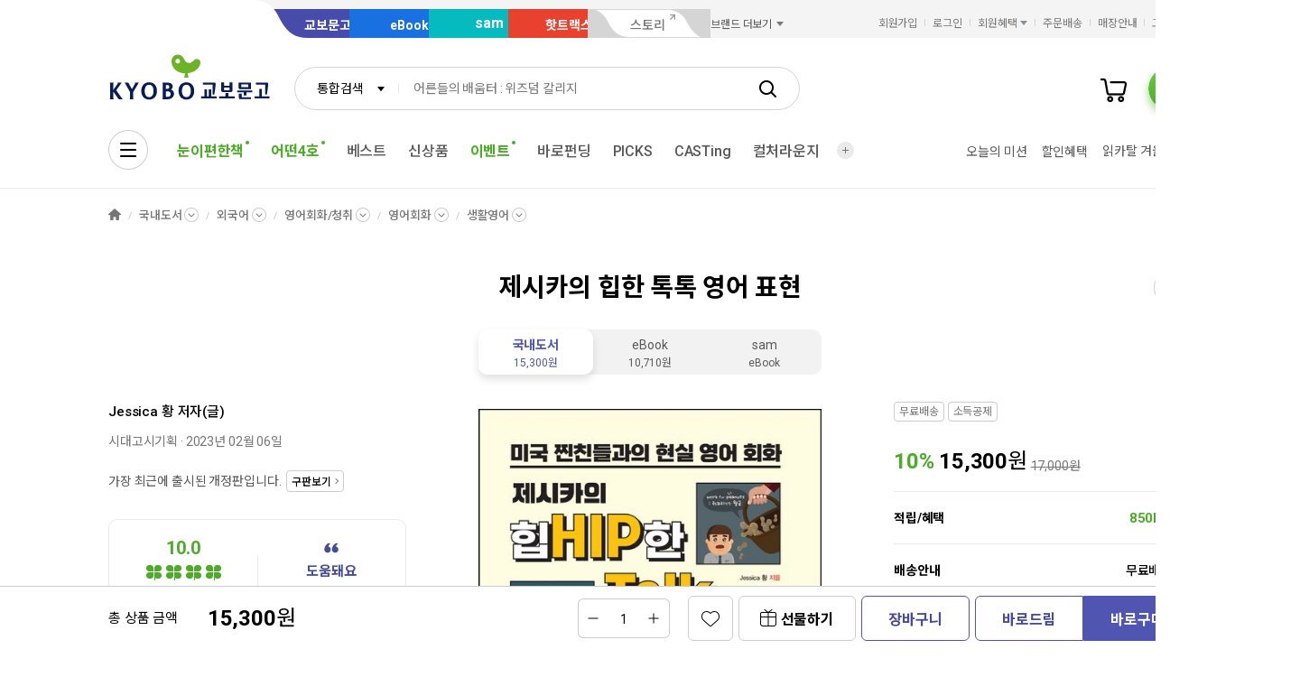

--- FILE ---
content_type: text/css
request_url: https://contents.kyobobook.co.kr/resources/fo/css/product_ink.css
body_size: 20290
content:
@charset "UTF-8";
/* s : 상품상세 */
/* 상품상세 상단 */
.prod_detail_header {
	position: relative;
	padding-bottom: 60px;
	z-index: 101;
}
.prod_detail_header .header_contents_inner {
	width: 1200px;
	margin: 0 auto;
}
/* 상품상세 상단 table */
.tbl_col_wrap.type_prod_detail {
	overflow: hidden;
	border: 1px solid #eaeaea;
	border-radius: 10px;
}
.tbl_col_wrap.type_prod_detail .tbl_col thead tr th {
	padding: 10px 10px 8px;
	color: #292929;
	font-size: 13px;
	line-height: 19px;
	letter-spacing: -0.01em;
	background-color: #f7f7f7;
}
.tbl_col_wrap.type_prod_detail .tbl_col tbody tr td {
	padding: 15px 10px 12px;
	color: #767676;
	font-size: 13px;
	line-height: 19px;
	letter-spacing: -0.01em;
}
.tbl_col_wrap.type_prod_detail .tbl_col tbody tr:first-child {
	border-top: 1px solid #eaeaea;
}
/* 상품상세 컨텐츠 */
.tab_wrap.prod_detail_body .tab_list_wrap {
	position: relative;
	margin-bottom: 0;
}
.tab_wrap.prod_detail_body .tab_list_wrap .tab_list_inner.sps {
	height: 72px;
	border-bottom: 1px solid #d5d5d5;
	box-sizing: border-box;
}
.tab_wrap.prod_detail_body .tab_list_wrap .tab_list_inner.sps.sps-blw {
	z-index: 101;
}
.tab_wrap.prod_detail_body .prod_detail_contents {
	width: 1200px;
	margin: 0 auto;
	display: -webkit-box;
	display: -ms-flexbox;
	display: flex;
	display: -webkit-flex;
	-webkit-box-pack: start;
	-ms-flex-pack: start;
	justify-content: flex-start;
	-webkit-box-align: start;
	-moz-box-align: start;
	-ms-flex-align: start;
	-webkit-align-items: flex-start;
	align-items: flex-start;
	-webkit-box-orient: horizontal;
	-webkit-box-direction: normal;
	-moz-box-orient: horizontal;
	-moz-box-direction: normal;
	-ms-flex-direction: row;
	-webkit-flex-direction: row;
	flex-direction: row;
}
.tab_wrap.prod_detail_body .prod_detail_contents .prod_detail_contents_inner {
	width: calc(100% - 330px - 56px);
}
.tab_wrap.prod_detail_body .prod_detail_contents .prod_detail_recommend {
	width: 330px;
	margin: 80px 0 0 56px;
}
.tab_wrap.prod_detail_body .prod_detail_contents .prod_detail_recommend .product_detail_area {
	margin-top: 50px;
}
.tab_wrap.prod_detail_body .prod_detail_contents .prod_detail_recommend .product_detail_area:first-of-type {
	margin-top: 0;
}
.tab_wrap.prod_detail_body .prod_detail_contents .prod_detail_recommend .product_detail_area.recommend_event .event_swiper_wrap .swiper-wrapper .swiper-slide {
	width: 258px;
	margin-right: 16px;
}
.tab_wrap.prod_detail_body .prod_detail_contents .prod_detail_recommend .product_detail_area.spec_compare .spec_compare_banner {
	display: block;
	overflow: hidden;
	border-radius: 16px;
}
.tab_wrap.prod_detail_body .prod_detail_contents .prod_detail_recommend .product_detail_area.spec_compare .spec_compare_banner .banner_link {
	display: block;
	width: 100%;
}
.tab_wrap.prod_detail_body .prod_detail_contents .prod_detail_recommend .product_detail_area.spec_compare .spec_compare_banner img {
	width: 100%;
}
.tab_wrap.prod_detail_body .prod_detail_contents .prod_detail_recommend .product_detail_area.spec_compare + .recommend_banner {
	margin-top: 20px;
}
.tab_wrap.prod_detail_body .prod_detail_contents .prod_detail_recommend .product_detail_area.recommend_banner .event_list .event_item + .event_item {
	margin-top: 20px;
}
.tab_wrap.prod_detail_body .prod_detail_contents .prod_detail_recommend .product_detail_area.recommend_banner + .spec_compare {
	margin-top: 20px;
}
.tab_wrap.prod_detail_body .klover_review_wrap .klover_review_box {
	padding: 35px 49px;
}
.tab_wrap.prod_detail_body .klover_review_wrap .klover_review_box .klover_box_left {
	padding-right: 50px;
}
.tab_wrap.prod_detail_body .klover_review_wrap .klover_review_box .klover_box_left .box_top .text_user_score {
	margin-bottom: 5px;
}
.tab_wrap.prod_detail_body .klover_review_wrap .klover_review_box .klover_box_left .box_bottom {
	margin-top: 28px;
}
.tab_wrap.prod_detail_body .klover_review_wrap .klover_review_box .klover_box_left .box_bottom .score_bar_wrap .score_bar {
	flex: 0 0 195px;
}
.tab_wrap.prod_detail_body .klover_review_wrap .klover_review_box .klover_box_left .box_bottom .score_bar_wrap .text_score_bar {
	font-size: 13px;
	line-height: 19px;
	letter-spacing: -0.01em;
}
.tab_wrap.prod_detail_body .klover_review_wrap .klover_review_box .klover_box_left .box_bottom .score_bar_wrap + .score_bar_wrap {
	margin-top: 13px;
}
.tab_wrap.prod_detail_body .klover_review_wrap .klover_review_box .klover_box_right {
	padding-left: 50px;
}
.tab_wrap.prod_detail_body .klover_review_wrap .klover_review_box .klover_box_right .box_bottom {
	margin-top: 28px;
}
.tab_wrap.prod_detail_body .klover_review_wrap .klover_review_box .klover_box_right .box_bottom .reply_score_list .reply_score_item .score_bar_box .num_score_bar {
	height: 19px;
	font-size: 13px;
	line-height: 19px;
	letter-spacing: -0.01em;
	line-height: 19px;
}
.tab_wrap.prod_detail_body .klover_review_wrap .klover_review_box .klover_box_right .box_bottom .reply_score_list .reply_score_item .text_reply {
	font-size: 12px;
	line-height: 18px;
	letter-spacing: -0.01em;
}
/* 상품 swiper 공통 오버라이드 */
.prod_swiper_wrap {
	margin: 0 -30px;
	padding-left: 30px;
	padding-right: 30px;
}
.prod_swiper_wrap .swiper-scrollbar {
	left: 30px;
	width: calc(100% - 60px);
}
/* 이 책의 시리즈, 총서 텍스트 swiper */
.prod_swiper_text {
	margin: 0 -30px;
	padding: 0 30px;
}
.prod_swiper_text .prod_text_list .prod_item {
	width: calc((100% - 30px) / 2);
	box-sizing: border-box;
}
.prod_swiper_text .prod_text_list .prod_item .form_chk {
	display: block;
}
.prod_swiper_text .prod_text_list .prod_item .form_chk input + label {
	overflow: hidden;
	display: inline-block;
	max-width: 100%;
	height: auto;
	max-height: none;
	-webkit-box-orient: inherit;
	-webkit-line-clamp: inherit;
	text-overflow: ellipsis;
	white-space: nowrap;
	box-sizing: border-box;
}
.prod_swiper_text .prod_text_list .prod_item .form_chk ~ .form_chk {
	margin-top: 17px;
}
.prod_swiper_text .prod_text_list .prod_item ~ .prod_item {
	margin-left: 30px;
}
.prod_swiper_text .swiper-scrollbar {
	left: 30px;
	width: calc(100% - 60px);
}
.prod_swiper_text.swiper-container-horizontal {
	padding-bottom: 22px;
}
/* 상품상세 컨텐츠 공통 */
.product_detail_area {
	margin-top: 70px;
}
.product_detail_area .bul_list ~ .img_detail_box {
	margin-top: 20px;
}
.product_detail_area .info_text:not([class*=font_size_]) {
	font-size: 15px;
	line-height: 23px;
	letter-spacing: -0.01em;
}
.product_detail_area .info_text:not([class*=font_size_]) ~ .img_detail_box {
	margin-top: 20px;
}
.product_detail_area .fold_box_contents .info_text:not([class*=font_size_]) {
	font-size: 14px;
	line-height: 22px;
	letter-spacing: -0.01em;
}
.product_detail_area .fold_box_contents .info_text:not([class*=font_size_]) + .title_size_sm {
	margin-top: 30px;
}
.product_detail_area .fold_box_contents .btn_wrap + .claim_info {
	margin-top: 30px;
}
.product_detail_area .title_heading + .btn_alarm {
	margin-left: 6px;
}
.product_detail_area .place_info_list {
	display: block;
}
.product_detail_area .place_info_list .place_info_item {
	box-sizing: border-box;
}
.product_detail_area .place_info_list .place_info_item .btn_more_view {
	margin-bottom: 12px;
}
.product_detail_area .place_info_list .place_info_item .place_way_list .place_way_item {
	display: block;
	margin-top: 0;
}
.product_detail_area .place_info_list .place_info_item .place_way_list .place_way_item .place_way_title {
	min-width: auto;
	margin-right: 3px;
	color: #000;
	font-size: 14px;
	line-height: 22px;
	letter-spacing: -0.01em;
	font-weight: 500;
}
.product_detail_area .place_info_list .place_info_item .place_way_list .place_way_item .place_way_desc {
	color: #000;
	font-size: 14px;
	line-height: 22px;
	letter-spacing: -0.01em;
}
.product_detail_area .place_info_list .place_info_item .place_map_wrap {
	display: block;
	margin-top: 30px;
	border-radius: 20px;
	overflow: hidden;
}
.product_detail_area .place_info_list + .auto_overflow_wrap .auto_overflow_contents {
	max-height: 0;
}
.product_detail_area .place_info_list + .auto_overflow_wrap .auto_overflow_contents .place_info_item {
	margin-top: 30px;
	padding-top: 24px;
	border-top: 1px solid #000;
}
.product_detail_area .img_detail_box {
	font-size: 0;
	text-align: center;
}
.product_detail_area .img_detail_box .img_detail_inner {
	border-radius: 20px;
	overflow: hidden;
}
.product_detail_area .img_detail_box .img_detail_inner img {
	max-width: 100%;
}
/* 이벤트 */
.product_detail_area.product_event {
	margin-top: 80px;
}
.product_detail_area.product_event .product_event_contents .auto_overflow_wrap.active {
	margin-top: 24px;
}
.product_detail_area.product_event .product_event_contents .auto_overflow_wrap .auto_overflow_contents {
	max-height: 0;
}
/* 패키지 */
.product_detail_area.product_package .title_prod_package {
	display: -webkit-box;
	display: -ms-flexbox;
	display: flex;
	display: -webkit-flex;
	-webkit-box-pack: start;
	-ms-flex-pack: start;
	justify-content: flex-start;
	-webkit-box-align: center;
	-moz-box-align: center;
	-ms-flex-align: center;
	-webkit-align-items: center;
	align-items: center;
	-webkit-box-orient: horizontal;
	-webkit-box-direction: normal;
	-moz-box-orient: horizontal;
	-moz-box-direction: normal;
	-ms-flex-direction: row;
	-webkit-flex-direction: row;
	flex-direction: row;
	margin-bottom: 25px;
}
.product_detail_area.product_package .title_prod_package .title {
	font-size: 15px;
	line-height: 23px;
	letter-spacing: -0.01em;
	color: #000;
	font-weight: 500;
	flex: 1;
	display: block;
	display: -webkit-box;
	overflow: hidden;
	max-height: 46px;
	line-height: 23px;
	-webkit-box-orient: vertical;
	-webkit-line-clamp: 2;
	text-overflow: -o-ellipsis-lastline;
	white-space: normal;
	word-break: break-all;
}
.product_detail_area.product_package .title_prod_package .title + .info_price {
	margin-left: 30px;
}
.product_detail_area.product_package .title_prod_package .info_price {
	flex-shrink: 0;
}
.product_detail_area.product_package .title_prod_package .info_price [class^=price_] {
	display: inline-block;
	font-size: 15px;
	line-height: 23px;
	letter-spacing: -0.01em;
}
.product_detail_area.product_package .title_prod_package .info_price .price_dc {
	font-weight: 700;
	color: #3c9a17;
	font-family: "Roboto", sans-serif;
}
.product_detail_area.product_package .title_prod_package .info_price .price_amount {
	font-weight: 700;
	color: #000;
}
.product_detail_area.product_package .title_prod_package .info_price .price_amount strong {
	font-weight: 700;
	color: #000;
	font-family: "Roboto", sans-serif;
}
.product_detail_area.product_package .title_prod_package .info_price .price_amount_before {
	position: relative;
	font-size: 13px;
	line-height: 19px;
	letter-spacing: -0.01em;
	font-weight: 400;
	color: #767676;
}
.product_detail_area.product_package .title_prod_package .info_price .price_amount_before strong {
	font-weight: 400;
	color: #767676;
	font-family: "Roboto", sans-serif;
}
.product_detail_area.product_package .title_prod_package .info_price .price_amount_before:before {
	content: "";
	display: block;
	position: absolute;
	top: 50%;
	left: 0;
	width: 100%;
	height: 1px;
	background: #767676;
	transform: translateY(-50%);
}
.product_detail_area.product_package .title_prod_package .info_price .price_point {
	font-size: 13px;
	line-height: 19px;
	letter-spacing: -0.01em;
	font-weight: 700;
	color: #595959;
	font-family: "Roboto", sans-serif;
}
.product_detail_area.product_package .list_package .prod_package_item {
	display: -webkit-box;
	display: -ms-flexbox;
	display: flex;
	display: -webkit-flex;
	-webkit-box-pack: start;
	-ms-flex-pack: start;
	justify-content: flex-start;
	-webkit-box-align: start;
	-moz-box-align: start;
	-ms-flex-align: start;
	-webkit-align-items: flex-start;
	align-items: flex-start;
	-webkit-box-orient: horizontal;
	-webkit-box-direction: normal;
	-moz-box-orient: horizontal;
	-moz-box-direction: normal;
	-ms-flex-direction: row;
	-webkit-flex-direction: row;
	flex-direction: row;
}
.product_detail_area.product_package .list_package .prod_package_item .ico_plus_product {
	display: block;
	width: 28px;
	height: 100%;
	padding: 0 14px;
	background-position: center;
	background-repeat: no-repeat;
	background-size: 28px 28px;
	background-image: url("../images/common/ink/ico_plus_product@2x.png");
}
.product_detail_area.product_package .btn_wrap {
	margin-top: 30px;
}
/* 함께 구매한 책 */
.product_detail_area.product_related .round_gray_box .prod_swiper_wrap .prod_area .prod_info_box {
	text-align: left;
}
/* 키워드 Pick */
.product_detail_area.product_keyword_pick .tab_wrap .tab_list_wrap {
	margin-bottom: 12px;
}
.product_detail_area.product_keyword_pick .tab_wrap .tab_content {
	margin-top: 12px;
}
.product_detail_area.product_keyword_pick .keyword_pick_list {
	display: -webkit-box;
	display: -ms-flexbox;
	display: flex;
	display: -webkit-flex;
	-webkit-box-pack: start;
	-ms-flex-pack: start;
	justify-content: flex-start;
	-webkit-box-align: start;
	-moz-box-align: start;
	-ms-flex-align: start;
	-webkit-align-items: flex-start;
	align-items: flex-start;
	-webkit-box-orient: horizontal;
	-webkit-box-direction: normal;
	-moz-box-orient: horizontal;
	-moz-box-direction: normal;
	-ms-flex-direction: row;
	-webkit-flex-direction: row;
	flex-direction: row;
	align-items: stretch;
}
.product_detail_area.product_keyword_pick .keyword_pick_list .prod_item {
	display: inline-block;
	width: 118px;
	vertical-align: top;
}
.product_detail_area.product_keyword_pick .keyword_pick_list .prod_item .prod_area .prod_thumb_box {
	width: 100%;
}
.product_detail_area.product_keyword_pick .keyword_pick_list .prod_item .prod_area .prod_thumb_box .img_box img {
	max-height: calc((118px - 2px) * 1.618 - 10px);
}
.product_detail_area.product_keyword_pick .keyword_pick_list .prod_item ~ .prod_item {
	margin-left: 20px;
}
.product_detail_area.product_keyword_pick .keyword_pick_list .prod_item.prod_more_item {
	display: -webkit-box;
	display: -ms-flexbox;
	display: flex;
	display: -webkit-flex;
	-webkit-box-pack: start;
	-ms-flex-pack: start;
	justify-content: flex-start;
	-webkit-box-align: center;
	-moz-box-align: center;
	-ms-flex-align: center;
	-webkit-align-items: center;
	align-items: center;
	-webkit-box-orient: horizontal;
	-webkit-box-direction: normal;
	-moz-box-orient: horizontal;
	-moz-box-direction: normal;
	-ms-flex-direction: row;
	-webkit-flex-direction: row;
	flex-direction: row;
	width: auto;
	padding-left: 10px;
}
/* 이 책의 시리즈 */
.product_detail_area.product_series .prod_video_area .prod_thumb_box {
	width: 100px;
	height: 100px;
	border-radius: 10px;
	overflow: hidden;
}
.product_detail_area.product_series .prod_video_area .prod_thumb_box .prod_link {
	display: block;
	width: 100%;
	height: 100%;
}
.product_detail_area.product_series .prod_video_area .prod_thumb_box .img_box {
	position: relative;
	display: block;
	width: 100%;
	height: 100%;
	overflow: hidden;
	background-repeat: no-repeat;
	background-size: cover;
	background-position: center;
}
.product_detail_area.product_series .prod_video_area .prod_thumb_box .img_box img {
	display: none;
}
.product_detail_area.product_series .prod_video_area .prod_info_box {
	margin-top: 10px;
}
.product_detail_area.product_series .prod_video_area .prod_info_box .prod_link {
	display: block;
	width: 100%;
}
.product_detail_area.product_series .prod_video_area .prod_info_box .prod_name {
	color: #000;
	font-size: 13px;
	line-height: 19px;
	letter-spacing: -0.01em;
	display: block;
	display: -webkit-box;
	overflow: hidden;
	max-height: 38px;
	line-height: 19px;
	-webkit-box-orient: vertical;
	-webkit-line-clamp: 2;
	text-overflow: -o-ellipsis-lastline;
	white-space: normal;
	word-break: break-all;
}
.product_detail_area.product_series .prod_video_area .prod_info_box .btn_wrap {
	margin-top: 20px;
	text-align: left;
}
.product_detail_area.product_series .prod_video_area.horizontal {
	overflow: hidden;
	width: 100%;
	display: -webkit-box;
	display: -ms-flexbox;
	display: flex;
	display: -webkit-flex;
	-webkit-box-pack: start;
	-ms-flex-pack: start;
	justify-content: flex-start;
	-webkit-box-align: center;
	-moz-box-align: center;
	-ms-flex-align: center;
	-webkit-align-items: center;
	align-items: center;
	-webkit-box-orient: horizontal;
	-webkit-box-direction: normal;
	-moz-box-orient: horizontal;
	-moz-box-direction: normal;
	-ms-flex-direction: row;
	-webkit-flex-direction: row;
	flex-direction: row;
}
.product_detail_area.product_series .prod_video_area.horizontal .prod_thumb_box {
	flex-shrink: 0;
}
.product_detail_area.product_series .prod_video_area.horizontal .prod_info_box {
	flex: 1;
	margin-top: 0;
	margin-left: 12px;
}
.product_detail_area.product_series .prod_series_list {
	display: block;
	padding-bottom: 20px;
	border-bottom: 1px solid #eaeaea;
	box-sizing: border-box;
}
.product_detail_area.product_series .prod_series_list:after {
	content: "";
	display: block;
	width: 100%;
	height: 0;
	clear: both;
}
.product_detail_area.product_series .prod_series_list .prod_series_item {
	display: -webkit-box;
	display: -ms-flexbox;
	display: flex;
	display: -webkit-flex;
	-webkit-box-pack: start;
	-ms-flex-pack: start;
	justify-content: flex-start;
	-webkit-box-align: start;
	-moz-box-align: start;
	-ms-flex-align: start;
	-webkit-align-items: flex-start;
	align-items: flex-start;
	-webkit-box-orient: horizontal;
	-webkit-box-direction: normal;
	-moz-box-orient: horizontal;
	-moz-box-direction: normal;
	-ms-flex-direction: row;
	-webkit-flex-direction: row;
	flex-direction: row;
	float: left;
	width: calc((100% - 43px) / 2);
	margin-top: 20px;
	margin-left: 43px;
}
.product_detail_area.product_series .prod_series_list .prod_series_item:nth-child(-n+2) {
	margin-top: 0;
}
.product_detail_area.product_series .prod_series_list .prod_series_item:nth-child(2n-1) {
	margin-left: 0;
}
.product_detail_area.product_series .prod_series_list .prod_series_item .prod_chk_area {
	display: inline-block;
	margin-right: 10px;
}
.product_detail_area.product_series .round_gray_box.view_type_img .prod_swiper_wrap {
	display: block;
}
.product_detail_area.product_series .round_gray_box.view_type_img .prod_swiper_text {
	display: none;
}
.product_detail_area.product_series .round_gray_box.view_type_txt .prod_swiper_wrap {
	display: none;
}
.product_detail_area.product_series .round_gray_box.view_type_txt .prod_swiper_text {
	display: block;
}
/* 북카드 */
.product_detail_area.book_card .book_card_contents.book_card_swiper {
	position: relative;
	box-sizing: border-box;
}
.product_detail_area.book_card .book_card_contents.book_card_swiper .swiper-wrapper .swiper-slide {
	overflow: hidden;
	width: calc((100% - 20px) / 2);
	margin-right: 20px;
	border-radius: 20px;
}
.product_detail_area.book_card .book_card_contents.book_card_swiper .swiper-wrapper .swiper-slide img {
	width: 100%;
}
.product_detail_area.book_card .book_card_contents.book_card_swiper .swiper-button-prev, .product_detail_area.book_card .book_card_contents.book_card_swiper .swiper-button-next {
	opacity: 0;
	transition: opacity 0.23s;
}
.product_detail_area.book_card .book_card_contents.book_card_swiper .swiper-button-prev {
	left: -22px;
}
.product_detail_area.book_card .book_card_contents.book_card_swiper .swiper-button-next {
	right: -22px;
}
.product_detail_area.book_card .book_card_contents.book_card_swiper:hover .swiper-button-prev, .product_detail_area.book_card .book_card_contents.book_card_swiper:hover .swiper-button-next {
	opacity: 1;
}
.product_detail_area.book_card .book_card_contents.book_card_swiper:hover .swiper-button-prev.swiper-button-disabled, .product_detail_area.book_card .book_card_contents.book_card_swiper:hover .swiper-button-next.swiper-button-disabled {
	opacity: 0.3;
}
/* 중간 배너 */
.product_detail_area.detail_img {
	text-align: center;
}
.product_detail_area.detail_img .inner {
	overflow: hidden;
	display: inline-block;
	border-radius: 20px;
	vertical-align: top;
}
.product_detail_area.detail_img .inner img {
	max-width: 100%;
}
.product_detail_area.detail_img .inner > img {
	display: block;
	margin-left: auto;
	margin-right: auto;
}
/* 책 소개 */
.product_detail_area.book_intro {
	letter-spacing: -0.01em;
}
.product_detail_area.book_intro .intro_book {
	border-bottom: 1px solid #eaeaea;
	padding-bottom: 30px;
}
.product_detail_area.book_intro .intro_book:last-child {
	border-bottom: none;
	padding-bottom: 0;
}
.product_detail_area.book_intro .intro_book .title_wrap.title_size_sm ~ .title_size_sm {
	padding-top: 30px;
	margin-top: 30px;
	border-top: 1px solid #eaeaea;
}
.product_detail_area.book_intro .intro_book .bul_list ~ .title_wrap {
	padding-top: 30px;
	border-top: 1px solid #eaeaea;
}
.product_detail_area.book_intro .intro_book .intro_category_list .category_list_item {
	margin-bottom: 10px;
}
.product_detail_area.book_intro .intro_book .intro_category_list .category_list_item .intro_category_link {
	display: inline-block;
	color: #595959;
	font-size: 14px;
	line-height: 22px;
	letter-spacing: -0.01em;
}
.product_detail_area.book_intro .intro_book .intro_category_list .category_list_item .intro_category_link:hover, .product_detail_area.book_intro .intro_book .intro_category_list .category_list_item .intro_category_link:focus, .product_detail_area.book_intro .intro_book .intro_category_list .category_list_item .intro_category_link:active {
	text-decoration: underline;
}
.product_detail_area.book_intro .intro_book .intro_category_list .category_list_item .arw_category {
	display: inline-block;
	width: 6px;
	height: 22px;
	font-size: 0;
	line-height: 22px;
	background-position: center;
	background-repeat: no-repeat;
	background-size: 6px 9px;
	background-image: url("../images/common/ink/arw_intro_category@2x.png");
	margin: 0 6px;
	vertical-align: top;
}
.product_detail_area.book_intro .intro_book .intro_category_list + .tag_wrap {
	margin-top: 16px;
}
.product_detail_area.book_intro .intro_book .hash_wrap {
	margin-top: 20px;
}
.product_detail_area.book_intro .intro_book .hash_wrap .hash_link {
	display: inline-block;
	font-size: 13px;
	line-height: 19px;
	letter-spacing: -0.01em;
	color: #595959;
	padding: 8px 16px 9px;
	background-color: #f7f7f7;
	border-radius: 18px;
}
.product_detail_area.book_intro .intro_book .reading_level_wrap {
	display: -webkit-box;
	display: -ms-flexbox;
	display: flex;
	display: -webkit-flex;
	-webkit-box-pack: start;
	-ms-flex-pack: start;
	justify-content: flex-start;
	-webkit-box-align: start;
	-moz-box-align: start;
	-ms-flex-align: start;
	-webkit-align-items: flex-start;
	align-items: flex-start;
	-webkit-box-orient: horizontal;
	-webkit-box-direction: normal;
	-moz-box-orient: horizontal;
	-moz-box-direction: normal;
	-ms-flex-direction: row;
	-webkit-flex-direction: row;
	flex-direction: row;
	align-items: stretch;
}
.product_detail_area.book_intro .intro_book .reading_level_wrap .level_info_box {
	display: inline-block;
	flex: 1;
	padding: 30px;
	background: #f7f7f7;
	border-radius: 16px;
	box-sizing: border-box;
	vertical-align: top;
}
.product_detail_area.book_intro .intro_book .reading_level_wrap .level_info_box + .level_info_box {
	margin-left: 20px;
}
.product_detail_area.book_intro .intro_book .reading_level_wrap .level_info_box .level_type {
	display: inline-block;
	margin-bottom: 12px;
	color: #000;
	font-size: 15px;
	line-height: 23px;
	letter-spacing: -0.01em;
	font-weight: 500;
	vertical-align: top;
}
.product_detail_area.book_intro .intro_book .reading_level_wrap .level_info_box .level_type .level {
	margin-left: 2px;
	color: #474c98;
	font-weight: 700;
}
.product_detail_area.book_intro .intro_book .reading_level_wrap .level_info_box .level_desc {
	color: #595959;
	font-size: 14px;
	line-height: 22px;
	letter-spacing: -0.01em;
}
.product_detail_area.book_intro .intro_book + .intro_book {
	padding-top: 30px;
}
.product_detail_area.book_intro .intro_award {
	padding: 30px 0;
	border-bottom: 1px solid #eaeaea;
}
.product_detail_area.book_intro .intro_award .auto_overflow_wrap .auto_overflow_contents {
	max-height: 210px;
}
.product_detail_area.book_intro .intro_award .auto_overflow_wrap .auto_overflow_contents .auto_overflow_inner .text_award_list .text_award_item {
	color: #595959;
	font-size: 14px;
	line-height: 22px;
	letter-spacing: -0.01em;
	margin-bottom: 10px;
}
.product_detail_area.book_intro .intro_award .auto_overflow_wrap .auto_overflow_contents .auto_overflow_inner .text_award_list .text_award_item:last-child {
	margin-bottom: 0;
}
.product_detail_area.book_intro .intro_award .auto_overflow_wrap .auto_overflow_contents .auto_overflow_inner .text_award_list .text_award_item .text_award_link {
	color: #595959;
	font-size: 14px;
	line-height: 22px;
	letter-spacing: -0.01em;
}
.product_detail_area.book_intro .intro_award .auto_overflow_wrap .auto_overflow_contents .auto_overflow_inner .text_award_list .text_award_item .text_award_link:hover, .product_detail_area.book_intro .intro_award .auto_overflow_wrap .auto_overflow_contents .auto_overflow_inner .text_award_list .text_award_item .text_award_link:focus, .product_detail_area.book_intro .intro_award .auto_overflow_wrap .auto_overflow_contents .auto_overflow_inner .text_award_list .text_award_item .text_award_link:active {
	text-decoration: underline;
}
.product_detail_area.book_intro .intro_award .auto_overflow_wrap.active .auto_overflow_contents {
	height: auto;
}
.product_detail_area.book_intro .intro_bottom {
	padding-top: 30px;
}
.product_detail_area.book_intro .intro_bottom .fw_bold {
	color: #000;
}
/* 트레일러 */
.product_detail_area.product_trailer .video_wrap {
	position: relative;
	border-radius: 20px;
	overflow: hidden;
	padding-top: 56.25%;
}
.product_detail_area.product_trailer .video_wrap iframe, .product_detail_area.product_trailer .video_wrap object, .product_detail_area.product_trailer .video_wrap embed, .product_detail_area.product_trailer .video_wrap video {
	position: absolute;
	top: 0;
	left: 0;
	width: 100%;
	height: 100%;
}
.product_detail_area.product_trailer .video_wrap ~ .video_wrap {
	margin-top: 16px;
}
.product_detail_area.product_trailer .bul_list {
	margin-top: 16px;
}
/* 원서번역서 내용 엿보기 */
.product_detail_area.product_preview .auto_overflow_wrap .auto_overflow_contents {
	max-height: 296px;
}
.product_detail_area.product_preview .product_item_wrap {
	display: block;
	padding-top: 20px;
	margin-top: 20px;
	border-top: 1px solid #eaeaea;
}
/* 이 책의 상품구성 */
.product_detail_area.book_config .auto_overflow_wrap .auto_overflow_contents {
	max-height: 277px;
}
.product_detail_area.book_config .auto_overflow_wrap.active .auto_overflow_contents {
	height: auto;
}
/* 작가정보 */
.product_detail_area.product_person .title_wrap .title_heading .person_link .text {
	position: relative;
}
.product_detail_area.product_person .title_wrap .title_heading .person_link:hover .text, .product_detail_area.product_person .title_wrap .title_heading .person_link:focus .text, .product_detail_area.product_person .title_wrap .title_heading .person_link:active .text {
	text-decoration: underline;
}
.product_detail_area.product_person .title_wrap .right_area .btn_line_gray {
	color: #292929;
}
.product_detail_area.product_person > .auto_overflow_wrap.active {
	margin-top: 20px;
}
.product_detail_area.product_person > .auto_overflow_wrap > .auto_overflow_contents {
	max-height: 0;
}
.product_detail_area.product_person .writer_info_box {
	margin-top: 14px;
}
.product_detail_area.product_person .prod_swiper_wrap {
	margin-top: 30px;
}
/* 작가의 말 */
.product_detail_area.writer_words {
	border-bottom: 1px solid #eaeaea;
	padding-bottom: 70px;
}
.product_detail_area.writer_words .auto_overflow_wrap .auto_overflow_contents {
	max-height: 110px;
}
/* 목차 */
.product_detail_area.book_contents {
	border-bottom: 1px solid #eaeaea;
	padding-bottom: 70px;
}
.product_detail_area.book_contents .auto_overflow_wrap .auto_overflow_contents {
	max-height: 180px;
}
.product_detail_area.book_contents .auto_overflow_wrap .auto_overflow_contents .auto_overflow_inner .book_contents_list .book_contents_item {
	font-size: 14px;
	line-height: 22px;
	letter-spacing: -0.01em;
	color: #595959;
	margin-bottom: 10px;
}
.product_detail_area.book_contents .auto_overflow_wrap .auto_overflow_contents .auto_overflow_inner .book_contents_list .book_contents_item:last-child {
	margin-bottom: 0;
}
.product_detail_area.book_contents .auto_overflow_wrap.active .auto_overflow_contents {
	max-height: auto;
}
/* 추천사 */
.product_detail_area.book_recommend {
	border-bottom: 1px solid #eaeaea;
	padding-bottom: 70px;
}
.product_detail_area.book_recommend .auto_overflow_wrap .auto_overflow_contents {
	max-height: 224px;
}
.product_detail_area.book_recommend .auto_overflow_wrap .auto_overflow_contents .auto_overflow_inner .recommend_list .recommend_item {
	margin-bottom: 20px;
}
.product_detail_area.book_recommend .auto_overflow_wrap .auto_overflow_contents .auto_overflow_inner .recommend_list .recommend_item:last-child {
	margin-bottom: 0;
}
.product_detail_area.book_recommend .auto_overflow_wrap.active .auto_overflow_contents {
	height: auto;
}
/* 책 속으로 */
.product_detail_area.book_inside {
	border-bottom: 1px solid #eaeaea;
	padding-bottom: 70px;
}
.product_detail_area.book_inside .auto_overflow_wrap .auto_overflow_contents {
	max-height: 126px;
}
.product_detail_area.book_inside .auto_overflow_wrap .auto_overflow_contents .auto_overflow_inner .recommend_list .recommend_item {
	margin-bottom: 20px;
}
.product_detail_area.book_inside .auto_overflow_wrap .auto_overflow_contents .auto_overflow_inner .recommend_list .recommend_item:last-child {
	margin-bottom: 0;
}
.product_detail_area.book_inside .auto_overflow_wrap.active .auto_overflow_contents {
	height: auto;
}
/* 출판사 서평 */
.product_detail_area.book_publish_review {
	border-bottom: 1px solid #eaeaea;
	padding-bottom: 70px;
}
.product_detail_area.book_publish_review .auto_overflow_wrap .auto_overflow_contents {
	max-height: 132px;
}
/* 기본정보 */
/* 상세정보 */
.product_detail_area.details_info .tbl_row_wrap tbody tr th .ico_kcmark {
	display: inline-block;
	width: 18px;
	height: 28px;
	background-position: center;
	background-repeat: no-repeat;
	background-size: 18px 28px;
	background-image: url("../images/common/ink/ico_kcmark@2x.png");
	vertical-align: middle;
	margin-right: 8px;
}
.product_detail_area.details_info .tbl_row_wrap tbody tr td .kc_text {
	color: #000;
	margin-bottom: 10px;
}
/* 교환,반품,품절 영역 */
.product_detail_area.claim_info_wrap .claim_info .claim_info_list .claim_info_item {
	padding: 30px 0;
	border-bottom: 1px solid #eaeaea;
}
.product_detail_area.claim_info_wrap .claim_info .claim_info_list .claim_info_item:first-child {
	border-top: 1px solid #000;
}
.product_detail_area.claim_info_wrap .claim_info .claim_info_list .claim_info_item:last-child {
	border-bottom: 0;
}
.product_detail_area.claim_info_wrap .claim_info .claim_info_list .claim_info_item .info_text_box {
	margin-top: 30px;
}
.product_detail_area.claim_info_wrap .claim_info .fees_info_list .fees_info_item {
	display: block;
	font-size: 0;
}
.product_detail_area.claim_info_wrap .claim_info .fees_info_list .fees_info_item .fees_title {
	display: inline-block;
	margin-right: 8px;
	color: #000;
	font-size: 14px;
	line-height: 22px;
	letter-spacing: -0.01em;
	font-weight: 500;
}
.product_detail_area.claim_info_wrap .claim_info .fees_info_list .fees_info_item .fees_desc {
	display: inline-block;
	color: #767676;
	font-size: 14px;
	line-height: 22px;
	letter-spacing: -0.01em;
}
.product_detail_area.claim_info_wrap .claim_info .fees_info_list .fees_info_item ~ .fees_info_item {
	margin-top: 10px;
}
.product_detail_area.claim_info_wrap .claim_info .fees_info_list + .bul_item_asterisk {
	margin-top: 12px;
}
.product_detail_area.claim_info_wrap.claim_info_fold_wrap .fold_box_wrap .fold_box_list .fold_box {
	border: 0;
	border-radius: 0;
}
.product_detail_area.claim_info_wrap.claim_info_fold_wrap .fold_box_wrap .fold_box_list .fold_box .fold_box_header {
	margin-bottom: 2px;
	border-top: 0;
	border-bottom: 1px solid #ccc;
	box-sizing: border-box;
}
.product_detail_area.claim_info_wrap.claim_info_fold_wrap .fold_box_wrap .fold_box_list .fold_box .fold_box_header .title_wrap {
	padding: 0;
}
.product_detail_area.claim_info_wrap.claim_info_fold_wrap .fold_box_wrap .fold_box_list .fold_box + .fold_box {
	margin-top: 0;
}
.product_detail_area.claim_info_wrap.claim_info_fold_wrap .fold_box_wrap .fold_box_list .fold_box.expanded > .fold_box_contents {
	padding: 0 10px 30px;
}
.product_detail_area.claim_info_wrap.claim_info_fold_wrap .fold_box_wrap .fold_box_list .fold_box.expanded:first-child > .fold_box_contents {
	padding: 0 10px;
}
.product_detail_area.claim_info_wrap.claim_info_fold_wrap.product_detail_area.claim_info_wrap .claim_info .claim_info_list .claim_info_item {
	color: #595959;
}
.product_detail_area.claim_info_wrap.claim_info_fold_wrap.product_detail_area.claim_info_wrap .claim_info .claim_info_list .claim_info_item:first-child {
	border-top: 0;
}
/* 결합상품 */
.product_detail_area.product_combine .round_gray_box {
	padding-top: 28px;
	padding-bottom: 20px;
}
.product_detail_area.product_combine .thumbnail_list_horizontal {
	flex-wrap: wrap;
	align-items: stretch;
	margin: 0 -8px;
}
.product_detail_area.product_combine .thumbnail_list_horizontal .thumbnail_item {
	display: inline-block;
	width: calc((100% - 54px) / 2);
	margin-bottom: 22px;
	padding-bottom: 30px;
	vertical-align: top;
}
.product_detail_area.product_combine .thumbnail_list_horizontal .thumbnail_item:nth-child(odd) {
	position: relative;
}
.product_detail_area.product_combine .thumbnail_list_horizontal .thumbnail_item:nth-child(odd):after {
	content: "";
	position: absolute;
	bottom: 0;
	left: 0;
	width: 200%;
	height: 1px;
	background-color: #eaeaea;
}
.product_detail_area.product_combine .thumbnail_list_horizontal .thumbnail_item:nth-child(2n) {
	margin-left: 54px;
}
.product_detail_area.product_combine .auto_overflow_wrap .auto_overflow_contents {
	max-height: 0;
}
.product_detail_area.product_combine .auto_overflow_wrap .auto_overflow_contents .thumbnail_list_horizontal {
	margin: 0 -8px;
}
/* 여행 > 숙박 정보 */
.product_detail_area .lodgment_info_list {
	display: block;
}
.product_detail_area .lodgment_info_list .lodgment_info_item {
	padding: 0 10px;
	box-sizing: border-box;
}
.product_detail_area .lodgment_info_list .lodgment_info_item ~ .lodgment_info_item {
	margin-top: 30px;
	padding-top: 24px;
	border-top: 1px solid #eaeaea;
}
.product_detail_area .lodgment_info_list .lodgment_info_item .lodgment_locate ~ .lodgment_detail {
	margin-top: 12px;
}
.product_detail_area .lodgment_info_list .lodgment_info_item .lodgment_detail .lodgment_detail_list {
	display: block;
}
.product_detail_area .lodgment_info_list .lodgment_info_item .lodgment_detail .lodgment_detail_list:after {
	content: "";
	display: block;
	width: 100%;
	height: 0;
	clear: both;
}
.product_detail_area .lodgment_info_list .lodgment_info_item .lodgment_detail .lodgment_detail_list .lodgment_detail_item {
	display: -webkit-box;
	display: -ms-flexbox;
	display: flex;
	display: -webkit-flex;
	-webkit-box-pack: start;
	-ms-flex-pack: start;
	justify-content: flex-start;
	-webkit-box-align: start;
	-moz-box-align: start;
	-ms-flex-align: start;
	-webkit-align-items: flex-start;
	align-items: flex-start;
	-webkit-box-orient: horizontal;
	-webkit-box-direction: normal;
	-moz-box-orient: horizontal;
	-moz-box-direction: normal;
	-ms-flex-direction: row;
	-webkit-flex-direction: row;
	flex-direction: row;
}
.product_detail_area .lodgment_info_list .lodgment_info_item .lodgment_detail .lodgment_detail_list .lodgment_detail_item .detail_title {
	display: inline-block;
	margin-right: 10px;
	color: #000;
	font-size: 14px;
	line-height: 22px;
	letter-spacing: -0.01em;
	font-weight: 500;
	flex: 0 0 60px;
}
.product_detail_area .lodgment_info_list .lodgment_info_item .lodgment_detail .lodgment_detail_list .lodgment_detail_item .detail_title .title {
	display: inline-block;
	vertical-align: top;
}
.product_detail_area .lodgment_info_list .lodgment_info_item .lodgment_detail .lodgment_detail_list .lodgment_detail_item .detail_desc {
	display: inline-block;
	flex: 1;
	color: #595959;
	font-size: 14px;
	line-height: 22px;
	letter-spacing: -0.01em;
}
.product_detail_area .lodgment_info_list .lodgment_info_item .lodgment_detail .lodgment_detail_list .lodgment_detail_item + .lodgment_detail_item {
	margin-top: 10px;
}
.product_detail_area .lodgment_info_list .lodgment_info_item .lodgment_img_box {
	display: block;
	margin-top: 30px;
}
.product_detail_area .lodgment_info_list .lodgment_info_item .lodgment_img_box .lodgment_img_inner {
	display: block;
	border-radius: 20px;
	overflow: hidden;
}
.product_detail_area .lodgment_info_list .lodgment_info_item .lodgment_img_box .lodgment_img_inner ~ .lodgment_img_inner {
	margin-top: 20px;
}
.product_detail_area .lodgment_info_list .lodgment_info_item .lodgment_img_box .lodgment_img_inner img {
	width: 100%;
}
/* 기프트카드 */
.product_detail_area.gift_card .editor_wrap img {
	max-width: 100%;
}
.product_detail_area.gift_card .editor_wrap ~ .editor_wrap {
	margin-top: 30px;
}
.product_detail_area.gift_card .gift_card_banner {
	display: block;
	background: #5f63b7;
	border-radius: 0 0 20px 20px;
	padding: 31px 0 28px;
	text-align: center;
}
.product_detail_area.gift_card .gift_card_banner .gift_card_text {
	display: inline-block;
	margin: 0 auto;
	padding-left: 60px;
	text-align: left;
	color: #fff;
	letter-spacing: -0.01em;
	background-repeat: no-repeat;
	background-position: center left;
	background-size: 44px 31px;
	background-image: url("../images/product/ink/ico_giftcard_banner@2x.png");
}
.prod_detail_title_wrap .auto_overflow_contents, .prod_detail_title_wrap .auto_overflow_inner {
	display: block;
}
.prod_detail_title_wrap .prod_title_area {
	display: block;
	position: relative;
	padding: 0 72px;
}
.prod_detail_title_wrap .prod_title_area .prod_title_box {
	display: block;
	position: relative;
	text-align: center;
	font-size: 0;
}
.prod_detail_title_wrap .prod_title_area .prod_title_box h1 {
	display: inline;
}
.prod_detail_title_wrap .prod_title_area .prod_title_box .prod_label {
	display: inline;
	position: relative;
	padding-right: 10px;
	color: #595959;
	font-size: 28px;
	line-height: 42px;
	font-weight: 400;
	letter-spacing: -0.01em;
}
.prod_detail_title_wrap .prod_title_area .prod_title_box .prod_label ~ .prod_label {
	margin-left: 5px;
}
.prod_detail_title_wrap .prod_title_area .prod_title_box .prod_label ~ .prod_label:before {
	content: "·";
	display: block;
	position: absolute;
	left: -11px;
	top: 50%;
	font-size: 28px;
	line-height: 1;
	font-weight: 400;
	letter-spacing: -0.01em;
	transform: translateY(-50%);
}
.prod_detail_title_wrap .prod_title_area .prod_title_box .gap {
	visibility: hidden;
	position: absolute;
}
.prod_detail_title_wrap .prod_title_area .prod_title_box .prod_alias {
	display: inline;
	position: relative;
	padding-right: 10px;
	color: #000;
	font-size: 28px;
	line-height: 42px;
	font-weight: 500;
	letter-spacing: -0.01em;
}
.prod_detail_title_wrap .prod_title_area .prod_title_box .prod_title {
	display: inline;
	color: #000;
	font-size: 28px;
	line-height: 42px;
	font-weight: 700;
	letter-spacing: -0.01em;
}
.prod_detail_title_wrap .prod_title_area .prod_title_box .auto_overflow_contents {
	max-height: 84px;
	overflow: hidden;
}
.prod_detail_title_wrap .prod_title_area .prod_title_box .auto_overflow_footer {
	position: absolute;
	right: 0;
	bottom: 0;
	z-index: 1;
	height: 42px;
	padding-left: 30px;
	margin-top: 0;
	background: linear-gradient(90deg, rgba(255, 255, 255, 0), white 30px);
	text-align: left;
	box-sizing: border-box;
}
.prod_detail_title_wrap .prod_title_area .prod_title_box .auto_overflow_footer:before {
	content: "..";
	display: inline-block;
	color: #000;
	font-size: 28px;
	line-height: 42px;
	font-weight: 700;
	letter-spacing: -0.01em;
	vertical-align: top;
	opacity: 0.4;
}
.prod_detail_title_wrap .prod_title_area .prod_title_box .auto_overflow_footer .btn_more_detail {
	margin-top: 11px;
	margin-left: 8px;
}
.prod_detail_title_wrap .prod_title_area .util_btn_box {
	position: absolute;
	right: 0;
	top: 0;
}
.prod_detail_title_wrap .prod_desc_area {
	display: block;
	margin-top: 7px;
	padding: 0 52px;
}
.prod_detail_title_wrap .prod_desc_area .prod_desc_box {
	display: block;
	position: relative;
	text-align: center;
	font-size: 0;
}
.prod_detail_title_wrap .prod_desc_area .prod_desc_box .prod_desc {
	display: inline;
	color: #595959;
	font-size: 16px;
	line-height: 24px;
	letter-spacing: -0.01em;
	font-weight: 500;
}
.prod_detail_title_wrap .prod_desc_area .prod_desc_box .prod_desc.normal {
	color: #767676;
	font-weight: 400;
}
.prod_detail_title_wrap .prod_desc_area .prod_desc_box .gap {
	display: inline-block;
	width: 1px;
	height: 10px;
	margin: 6px 10px 0;
	background-color: #ccc;
	font-size: 0;
	vertical-align: top;
}
.prod_detail_title_wrap .prod_desc_area .prod_desc_box .auto_overflow_contents {
	max-height: 46px;
	overflow: hidden;
}
.prod_detail_title_wrap .prod_desc_area .prod_desc_box .auto_overflow_footer {
	position: absolute;
	right: 0;
	bottom: 0;
	z-index: 1;
	padding-left: 20px;
	margin-top: 0;
	height: 23px;
	background: linear-gradient(90deg, rgba(255, 255, 255, 0), white 20px);
	text-align: left;
	box-sizing: border-box;
}
.prod_detail_title_wrap .prod_desc_area .prod_desc_box .auto_overflow_footer:before {
	content: "..";
	display: inline-block;
	color: #595959;
	font-size: 15px;
	line-height: 23px;
	letter-spacing: -0.01em;
	vertical-align: top;
	opacity: 0.4;
}
.prod_detail_title_wrap .prod_desc_area .prod_desc_box .auto_overflow_footer .btn_more_detail {
	margin-top: 2px;
	margin-left: 6px;
}
.prod_guide_wrap {
	border-top: 1px solid #eaeaea;
	border-bottom: 1px solid #eaeaea;
}
.prod_guide_wrap .prod_guide_box {
	padding: 18px 0 16px;
}
.prod_guide_wrap .prod_guide_box .prod_guide_row {
	display: -webkit-box;
	display: -ms-flexbox;
	display: flex;
	display: -webkit-flex;
	-webkit-box-pack: start;
	-ms-flex-pack: start;
	justify-content: flex-start;
	-webkit-box-align: start;
	-moz-box-align: start;
	-ms-flex-align: start;
	-webkit-align-items: flex-start;
	align-items: flex-start;
	-webkit-box-orient: horizontal;
	-webkit-box-direction: normal;
	-moz-box-orient: horizontal;
	-moz-box-direction: normal;
	-ms-flex-direction: row;
	-webkit-flex-direction: row;
	flex-direction: row;
}
.prod_guide_wrap .prod_guide_box .prod_guide_row ~ .prod_guide_row {
	margin-top: 9px;
}
.prod_guide_wrap .prod_guide_box .prod_guide_row.ellipsis_single .prod_guide_cont {
	overflow: hidden;
}
.prod_guide_wrap .prod_guide_box .prod_guide_row.ellipsis_single .prod_guide_cont .info_text {
	overflow: hidden;
	display: inline-block;
	max-width: 100%;
	height: auto;
	max-height: none;
	-webkit-box-orient: inherit;
	-webkit-line-clamp: inherit;
	text-overflow: ellipsis;
	white-space: nowrap;
}
.prod_guide_wrap .prod_guide_box .prod_guide_row.nonmember {
	padding-top: 18px;
	border-top: 1px solid #eaeaea;
}
.prod_guide_wrap .prod_guide_box .prod_guide_row.nonmember .prod_info_text {
	font-size: 13px;
	color: #000;
}
.prod_guide_wrap .prod_guide_box .prod_guide_row.nonmember .prod_info_text .point_text {
	font-size: 13px;
}
.prod_guide_wrap .prod_guide_box .prod_guide_title {
	flex: 0 0 auto;
	color: #000;
	font-size: 14px;
	line-height: 22px;
	letter-spacing: -0.01em;
	font-weight: 700;
	margin-right: 15px;
}
.prod_guide_wrap .prod_guide_box .prod_guide_cont {
	flex: 1;
	max-width: 100%;
	margin-left: auto;
	color: #000;
	font-size: 14px;
	line-height: 22px;
	letter-spacing: -0.01em;
	text-align: right;
}
.prod_guide_wrap .prod_guide_box .prod_guide_cont .info_text {
	color: #000;
}
.prod_guide_wrap .prod_guide_box .prod_guide_cont .info_text .culture_info {
	color: #767676;
}
.prod_guide_wrap .prod_guide_box .prod_guide_cont .price_text {
	display: inline-block;
	font-size: 15px;
	line-height: 23px;
	letter-spacing: -0.01em;
	vertical-align: top;
}
.prod_guide_wrap .prod_guide_box .prod_guide_cont .point_text {
	display: inline-block;
	color: #4dac27;
	font-size: 15px;
	line-height: 23px;
	letter-spacing: -0.01em;
	font-weight: 700;
	vertical-align: top;
}
.prod_guide_wrap .prod_guide_box .prod_guide_cont .point_text .benefit_link_box {
	display: inline-block;
	line-height: 18px;
	font-size: 0;
	box-sizing: border-box;
}
.prod_guide_wrap .prod_guide_box .prod_guide_cont .point_text .benefit_link_box .btn_link {
	display: inline-block;
	padding-right: 9px;
	margin: 0 8px 0 0;
	position: relative;
	color: #595959;
	font-size: 12px;
	line-height: 18px;
	letter-spacing: -0.01em;
	font-weight: 400;
	vertical-align: top;
	box-sizing: border-box;
}
.prod_guide_wrap .prod_guide_box .prod_guide_cont .point_text .benefit_link_box .btn_link:after {
	content: "";
	display: block;
	position: absolute;
	right: 0;
	top: 3px;
	width: 1px;
	height: 10px;
	background-color: #ccc;
}
.prod_guide_wrap .prod_guide_box .prod_guide_cont .point_text .benefit_link_box .btn_link:last-child {
	padding-right: 0;
	margin-right: 0;
}
.prod_guide_wrap .prod_guide_box .prod_guide_cont .point_text .benefit_link_box .btn_link:last-child:after {
	display: none;
}
.prod_guide_wrap .prod_guide_box .prod_guide_cont .point_text .benefit_link_box .btn_link:hover, .prod_guide_wrap .prod_guide_box .prod_guide_cont .point_text .benefit_link_box .btn_link:focus, .prod_guide_wrap .prod_guide_box .prod_guide_cont .point_text .benefit_link_box .btn_link:active {
	text-decoration: underline;
}
.prod_guide_wrap .prod_guide_box .prod_guide_cont .delivery_guide_text {
	display: inline-block;
	vertical-align: top;
}
.prod_guide_wrap .prod_guide_box .prod_guide_cont .delivery_guide_text .fc_spot {
	font-weight: 700;
}
.prod_guide_wrap .prod_guide_box .prod_guide_cont .delivery_guide_text .fc_gray {
	color: #595959;
}
.prod_guide_wrap .prod_guide_box .prod_guide_cont .delivery_guide_text .delivery_type {
	font-weight: 500;
}
.prod_guide_wrap .prod_guide_box .prod_guide_cont .delivery_guide_text .category_type {
	color: #595959;
	font-size: 14px;
	line-height: 22px;
	letter-spacing: -0.01em;
}
.prod_guide_wrap .prod_guide_box .prod_guide_cont .delivery_guide_text .date {
	font-weight: 700;
}
.prod_guide_wrap .prod_guide_box .prod_guide_cont .delivery_guide_text .tooltip_wrap {
	margin: 1px 0 0 3px;
}
.prod_guide_wrap .prod_guide_box .prod_guide_cont .delivery_guide_text .btn_info_popup {
	margin: 2px 0 0 3px;
}
.prod_guide_wrap .prod_guide_box .prod_guide_cont .info_text_box {
	text-align: left;
}
.prod_guide_wrap .prod_guide_box .prod_guide_cont .info_text_box.size_sm {
	margin: 4px 0 1px;
}
.prod_guide_wrap .prod_guide_box .prod_guide_cont .info_text_box .flower_info_flex {
	padding-bottom: 4px;
	display: flex;
	justify-content: space-between;
	align-items: center;
}
.prod_guide_wrap .prod_guide_box .prod_guide_cont .info_text_box .info_text.font_size_min {
	color: #767676;
}
.prod_guide_wrap .prod_guide_box .prod_guide_cont .info_text_box .info_text.font_size_xxs ~ .info_text.font_size_min {
	margin-top: 6px;
}
.prod_guide_wrap .prod_guide_box .prod_guide_cont .btn_more_view {
	max-width: 100%;
}
.prod_guide_wrap .prod_guide_box .prod_guide_cont .btn_more_view .text {
	overflow: hidden;
	display: inline-block;
	max-width: 100%;
	height: auto;
	max-height: none;
	-webkit-box-orient: inherit;
	-webkit-line-clamp: inherit;
	text-overflow: ellipsis;
	white-space: nowrap;
	max-width: calc(100% - 9px);
}
.prod_guide_wrap .prod_guide_box .tooltip_wrap {
	margin-left: 7px;
}
.prod_guide_wrap .prod_guide_box .tooltip_wrap .tooltip_info_list .tooltip_info_item .title_wrap {
	padding-bottom: 0;
}
.prod_guide_wrap .prod_guide_box .tooltip_wrap .tooltip_info_list .tooltip_info_item .title_wrap .right_area {
	flex: 1 0 0;
}
.prod_guide_wrap .prod_guide_box .tooltip_wrap .tooltip_info_list .tooltip_info_item .title_wrap .right_area .benefit_link_box {
	margin-top: 1px;
	padding-left: 15px;
}
.prod_guide_wrap .prod_guide_box .tooltip_wrap .tooltip_info_list .tooltip_info_item .title_wrap .btn_info_popup {
	margin: 1px 0 0 3px;
}
.prod_guide_wrap .prod_guide_box .tooltip_wrap .tooltip_info_list .tooltip_info_item .title_wrap.title_size_xxs .title_heading {
	font-weight: 500;
}
.prod_guide_wrap .prod_guide_box .tooltip_wrap .tooltip_info_list .tooltip_info_item .info_cont {
	margin-top: 6px;
}
.prod_guide_wrap .prod_guide_box .tooltip_wrap .tooltip_info_list .tooltip_info_item .info_cont [class^=bul_item_] {
	display: block;
}
.prod_guide_wrap .prod_guide_box .tooltip_wrap .tooltip_info_list .tooltip_info_item .info_cont [class^=bul_item_] .cont_title,
.prod_guide_wrap .prod_guide_box .tooltip_wrap .tooltip_info_list .tooltip_info_item .info_cont [class^=bul_item_] .cont_desc {
	display: inline-block;
	vertical-align: top;
	box-sizing: border-box;
}
.prod_guide_wrap .prod_guide_box .tooltip_wrap .tooltip_info_list .tooltip_info_item .info_cont [class^=bul_item_] .cont_title {
	float: left;
	width: calc(100% - 75px);
}
.prod_guide_wrap .prod_guide_box .tooltip_wrap .tooltip_info_list .tooltip_info_item .info_cont [class^=bul_item_] .cont_desc {
	float: right;
	width: 75px;
	padding-left: 5px;
	text-align: right;
}
.prod_guide_wrap .prod_guide_box .tooltip_wrap .tooltip_info_list .tooltip_info_item .info_cont [class^=bul_item_]:after {
	content: "";
	display: block;
	width: 100%;
	height: 0;
	clear: both;
}
.prod_guide_wrap .prod_guide_box ~ .prod_guide_box {
	border-top: 1px solid #eaeaea;
}
.prod_guide_wrap .prod_guide_box.type_list {
	padding: 17px 0 15px;
}
.prod_guide_wrap .prod_guide_box.type_list .prod_guide_row ~ .prod_guide_row {
	margin-top: 14px;
}
.prod_guide_wrap ~ .prod_status_box {
	margin-top: 16px;
}
.prod_guide_wrap .tooltip_inner {
	z-index: 11;
}
.prod_type_list_wrap {
	display: block;
	text-align: center;
}
.prod_type_list_wrap .btn_prod_type {
	display: inline-block;
	width: 100%;
	height: 50px;
	padding: 6px 10px 7px;
	background: #f2f2f2;
	border-radius: 10px;
	text-align: center;
	vertical-align: top;
	box-sizing: border-box;
	transition: all 0.2s ease-out;
}
.prod_type_list_wrap .btn_prod_type .prod_type {
	display: block;
	color: #595959;
	font-size: 14px;
	line-height: 22px;
	letter-spacing: -0.01em;
}
.prod_type_list_wrap .btn_prod_type .prod_price {
	display: block;
	color: #595959;
	font-size: 12px;
	line-height: 18px;
	letter-spacing: -0.01em;
}
.prod_type_list_wrap .prod_type_list {
	display: -ms-inline-flexbox;
	display: inline-flex;
	display: -webkit-inline-flex;
	-webkit-box-pack: center;
	-ms-flex-pack: center;
	justify-content: center;
	-webkit-justify-content: center;
	-webkit-box-align: center;
	-moz-box-align: center;
	-ms-flex-align: center;
	-webkit-align-items: center;
	align-items: center;
	-webkit-box-orient: horizontal;
	-webkit-box-direction: normal;
	-moz-box-orient: horizontal;
	-moz-box-direction: normal;
	-ms-flex-direction: row;
	-webkit-flex-direction: row;
	flex-direction: row;
	min-width: 380px;
	background: #f2f2f2;
	border-radius: 10px;
	font-size: 0;
	vertical-align: top;
}
.prod_type_list_wrap .prod_type_list .prod_type_item {
	display: inline-block;
	flex: 1;
	min-width: 114px;
	vertical-align: top;
}
.prod_type_list_wrap .prod_type_list .prod_type_item .btn_prod_type {
	background: transparent;
}
.prod_type_list_wrap .prod_type_list .prod_type_item.active {
	border-radius: 10px;
	box-shadow: 0 5px 10px rgba(0, 0, 0, 0.12);
}
.prod_type_list_wrap .prod_type_list .prod_type_item.active .btn_prod_type {
	background: #fff;
}
.prod_type_list_wrap .prod_type_list .prod_type_item.active .btn_prod_type .prod_type {
	color: #5055b1;
	font-weight: 700;
}
.prod_type_list_wrap .prod_type_list .prod_type_item.active .btn_prod_type .prod_price {
	color: #5055b1;
}
.prod_detail_view_wrap {
	display: block;
	margin-top: 18px;
	word-break: break-all;
}
.prod_detail_view_wrap .prod_detail_type_area {
	display: block;
	position: relative;
	z-index: 5;
	margin-bottom: 30px;
}
.prod_detail_view_wrap .prod_detail_view_area {
	display: -webkit-box;
	display: -ms-flexbox;
	display: flex;
	display: -webkit-flex;
	-webkit-box-pack: start;
	-ms-flex-pack: start;
	justify-content: flex-start;
	-webkit-box-align: start;
	-moz-box-align: start;
	-ms-flex-align: start;
	-webkit-align-items: flex-start;
	align-items: flex-start;
	-webkit-box-orient: horizontal;
	-webkit-box-direction: normal;
	-moz-box-orient: horizontal;
	-moz-box-direction: normal;
	-ms-flex-direction: row;
	-webkit-flex-direction: row;
	flex-direction: row;
	margin-top: 30px;
}
.prod_detail_view_wrap .prod_detail_view_area .col_prod_info {
	flex: 1 0 auto;
	width: 330px;
}
.prod_detail_view_wrap .prod_detail_view_area .col_prod_info.thumb {
	position: relative;
	flex: 0 auto;
	width: 380px;
	padding-bottom: 7px;
}
.prod_detail_view_wrap .prod_detail_view_area .col_prod_info.thumb .prod_thumb_swiper_wrap {
	position: relative;
}
.prod_detail_view_wrap .prod_detail_view_area .col_prod_info.thumb .prod_thumb_swiper_wrap .swiper-container {
	overflow: visible;
}
.prod_detail_view_wrap .prod_detail_view_area .col_prod_info.thumb .prod_thumb_swiper_wrap:not(.active) {
	overflow: hidden;
}
.prod_detail_view_wrap .prod_detail_view_area .col_prod_info.thumb .prod_thumb_swiper_wrap .prod_thumb_list_wrap .prod_thumb_item {
	display: -webkit-box;
	display: -ms-flexbox;
	display: flex;
	display: -webkit-flex;
	-webkit-box-pack: start;
	-ms-flex-pack: start;
	justify-content: flex-start;
	-webkit-box-align: center;
	-moz-box-align: center;
	-ms-flex-align: center;
	-webkit-align-items: center;
	align-items: center;
	-webkit-box-orient: horizontal;
	-webkit-box-direction: normal;
	-moz-box-orient: horizontal;
	-moz-box-direction: normal;
	-ms-flex-direction: row;
	-webkit-flex-direction: row;
	flex-direction: row;
	height: auto;
	background-color: #fff;
}
.prod_detail_view_wrap .prod_detail_view_area .col_prod_info.thumb .prod_thumb_swiper_wrap .prod_thumb_list_wrap .prod_thumb_item .blur_img_wrap {
	width: 100%;
}
.prod_detail_view_wrap .prod_detail_view_area .col_prod_info.thumb .prod_thumb_swiper_wrap .prod_thumb_list_wrap .prod_thumb_item .blur_img_wrap .portrait_img_box {
	box-sizing: border-box;
	transition: box-shadow 0.3s;
}
.prod_detail_view_wrap .prod_detail_view_area .col_prod_info.thumb .prod_thumb_swiper_wrap .prod_thumb_list_wrap .prod_thumb_item .blur_img_wrap .portrait_img_box img {
	position: static;
	transform: none;
	width: 100%;
	max-height: 760px;
	object-fit: contain;
}
.prod_detail_view_wrap .prod_detail_view_area .col_prod_info.thumb .prod_thumb_swiper_wrap .prod_thumb_list_wrap .prod_thumb_item .blur_img_wrap.landscape .portrait_img_box {
	display: flex;
	align-content: center;
	align-items: center;
}
.prod_detail_view_wrap .prod_detail_view_area .col_prod_info.thumb .prod_thumb_swiper_wrap .prod_thumb_list_wrap .prod_thumb_item .blur_img_wrap.landscape, .prod_detail_view_wrap .prod_detail_view_area .col_prod_info.thumb .prod_thumb_swiper_wrap .prod_thumb_list_wrap .prod_thumb_item .blur_img_wrap.even {
	width: 100%;
	height: 380px;
}
.prod_detail_view_wrap .prod_detail_view_area .col_prod_info.thumb .prod_thumb_swiper_wrap .prod_thumb_list_wrap .prod_thumb_item .blur_img_wrap.landscape .blur_img_box, .prod_detail_view_wrap .prod_detail_view_area .col_prod_info.thumb .prod_thumb_swiper_wrap .prod_thumb_list_wrap .prod_thumb_item .blur_img_wrap.even .blur_img_box {
	position: relative;
	transition: box-shadow 0.3s;
}
.prod_detail_view_wrap .prod_detail_view_area .col_prod_info.thumb .prod_thumb_swiper_wrap .prod_thumb_list_wrap .prod_thumb_item .blur_img_wrap.landscape .blur_img_box:after, .prod_detail_view_wrap .prod_detail_view_area .col_prod_info.thumb .prod_thumb_swiper_wrap .prod_thumb_list_wrap .prod_thumb_item .blur_img_wrap.even .blur_img_box:after {
	content: "";
	position: absolute;
	display: block;
	top: 0;
	left: 0;
	width: 100%;
	height: 100%;
	background-color: rgba(255, 255, 255, 0.8);
}
.prod_detail_view_wrap .prod_detail_view_area .col_prod_info.thumb .prod_thumb_swiper_wrap .prod_thumb_list_wrap .prod_thumb_item .size_compare_box {
	position: relative;
	width: 380px;
	height: 100%;
	padding: 28px 23px 56px;
	box-sizing: border-box;
	border: 1px solid #eaeaea;
	display: -webkit-box;
	display: -ms-flexbox;
	display: flex;
	display: -webkit-flex;
	-webkit-box-pack: center;
	-ms-flex-pack: center;
	justify-content: center;
	-webkit-justify-content: center;
	-webkit-box-align: center;
	-moz-box-align: center;
	-ms-flex-align: center;
	-webkit-align-items: center;
	align-items: center;
	-webkit-box-orient: horizontal;
	-webkit-box-direction: normal;
	-moz-box-orient: horizontal;
	-moz-box-direction: normal;
	-ms-flex-direction: row;
	-webkit-flex-direction: row;
	flex-direction: row;
}
.prod_detail_view_wrap .prod_detail_view_area .col_prod_info.thumb .prod_thumb_swiper_wrap .prod_thumb_list_wrap .prod_thumb_item .size_compare_box .size_compare_inner {
	width: 100%;
	max-height: 100%;
	text-align: center;
	font-size: 0;
}
.prod_detail_view_wrap .prod_detail_view_area .col_prod_info.thumb .prod_thumb_swiper_wrap .prod_thumb_list_wrap .prod_thumb_item .size_compare_box .size_compare_inner .compare_def_box, .prod_detail_view_wrap .prod_detail_view_area .col_prod_info.thumb .prod_thumb_swiper_wrap .prod_thumb_list_wrap .prod_thumb_item .size_compare_box .size_compare_inner .compare_thumb_box {
	display: inline-block;
	border: 1px solid #eaeaea;
	box-sizing: border-box;
	vertical-align: bottom;
}
.prod_detail_view_wrap .prod_detail_view_area .col_prod_info.thumb .prod_thumb_swiper_wrap .prod_thumb_list_wrap .prod_thumb_item .size_compare_box .size_compare_inner .compare_def_box {
	display: -ms-inline-flexbox;
	display: inline-flex;
	display: -webkit-inline-flex;
	-webkit-box-pack: center;
	-ms-flex-pack: center;
	justify-content: center;
	-webkit-justify-content: center;
	-webkit-box-align: center;
	-moz-box-align: center;
	-ms-flex-align: center;
	-webkit-align-items: center;
	align-items: center;
	-webkit-box-orient: vertical;
	-webkit-box-direction: reverse;
	-moz-box-orient: vertical;
	-moz-box-direction: reverse;
	-ms-flex-direction: column;
	-webkit-flex-direction: column;
	flex-direction: column;
	background: #f7f7f7;
}
.prod_detail_view_wrap .prod_detail_view_area .col_prod_info.thumb .prod_thumb_swiper_wrap .prod_thumb_list_wrap .prod_thumb_item .size_compare_box .size_compare_inner .compare_def_box .paper_name {
	font-size: 16px;
	line-height: 24px;
	letter-spacing: -0.01em;
	font-weight: 700;
}
.prod_detail_view_wrap .prod_detail_view_area .col_prod_info.thumb .prod_thumb_swiper_wrap .prod_thumb_list_wrap .prod_thumb_item .size_compare_box .size_compare_inner .compare_def_box .paper_desc, .prod_detail_view_wrap .prod_detail_view_area .col_prod_info.thumb .prod_thumb_swiper_wrap .prod_thumb_list_wrap .prod_thumb_item .size_compare_box .size_compare_inner .compare_def_box .paper_size {
	color: #595959;
	font-size: 13px;
	line-height: 19px;
	letter-spacing: -0.01em;
	word-break: keep-all;
}
.prod_detail_view_wrap .prod_detail_view_area .col_prod_info.thumb .prod_thumb_swiper_wrap .prod_thumb_list_wrap .prod_thumb_item .size_compare_box .size_compare_inner .compare_thumb_box {
	position: relative;
	margin-left: 20px;
	background-position: center;
	background-repeat: no-repeat;
	background-size: contain;
}
.prod_detail_view_wrap .prod_detail_view_area .col_prod_info.thumb .prod_thumb_swiper_wrap .prod_thumb_list_wrap .prod_thumb_item .size_compare_box .size_compare_inner .compare_thumb_box .thumb_size {
	position: absolute;
	font-size: 14px;
	line-height: 22px;
	letter-spacing: -0.01em;
	font-weight: 700;
	left: 50%;
	bottom: -32px;
	transform: translateX(-50%);
	white-space: nowrap;
}
.prod_detail_view_wrap .prod_detail_view_area .col_prod_info.thumb .prod_thumb_swiper_wrap .prod_thumb_list_wrap .prod_thumb_item .size_compare_box .unit {
	position: absolute;
	color: #767676;
	font-size: 12px;
	line-height: 18px;
	letter-spacing: -0.01em;
	left: 25px;
	bottom: 25px;
}
.prod_detail_view_wrap .prod_detail_view_area .col_prod_info.thumb .prod_thumb_swiper_wrap .prod_thumb_list_wrap .prod_thumb_item.swiper-slide-active .blur_img_wrap .portrait_img_box {
	box-shadow: 0 20px 60px rgba(0, 0, 0, 0.12);
}
.prod_detail_view_wrap .prod_detail_view_area .col_prod_info.thumb .prod_thumb_swiper_wrap .prod_thumb_list_wrap .prod_thumb_item.swiper-slide-active .blur_img_wrap.landscape .blur_img_box {
	box-shadow: 0 20px 60px rgba(0, 0, 0, 0.12);
}
.prod_detail_view_wrap .prod_detail_view_area .col_prod_info.thumb .prod_thumb_swiper_wrap .prod_thumb_list_wrap .prod_thumb_item.swiper-slide-active .blur_img_wrap.no_img .portrait_img_box {
	box-shadow: none;
	border: 1px solid #eaeaea;
}
.prod_detail_view_wrap .prod_detail_view_area .col_prod_info.thumb .prod_thumb_swiper_wrap .swiper_control_box {
	margin-top: 22px;
}
.prod_detail_view_wrap .prod_detail_view_area .col_prod_info.thumb .prod_thumb_swiper_wrap .swiper_control_floating_box {
	display: none;
}
.prod_detail_view_wrap .prod_detail_view_area .col_prod_info.thumb .prod_thumb_swiper_wrap.active.hover .swiper_control_floating_box {
	display: block;
}
.prod_detail_view_wrap .prod_detail_view_area .col_prod_info.thumb .prod_thumb_swiper_wrap.active.hover .swiper_control_floating_box .btn_img_zoom {
	margin-top: -24px;
}
.prod_detail_view_wrap .prod_detail_view_area .col_prod_info.thumb .prod_thumb_swiper_wrap.active + .btn_wrap {
	position: absolute;
	bottom: 0;
	right: 0;
	z-index: 2;
	text-align: center;
}
.prod_detail_view_wrap .prod_detail_view_area .col_prod_info.thumb .prod_thumb_swiper_wrap.active + .btn_wrap.type_static {
	position: static;
	margin-top: 20px;
	text-align: center;
}
.prod_detail_view_wrap .prod_detail_view_area .col_prod_info.thumb .prod_thumb_swiper_wrap.active + .btn_wrap.type_static [class^=btn_] {
	margin-bottom: 6px;
}
.prod_detail_view_wrap .prod_detail_view_area .col_prod_info.thumb .prod_thumb_swiper_wrap.active + .btn_wrap.type_static .bubble_speech_desc {
	z-index: 10;
}
.prod_detail_view_wrap .prod_detail_view_area .col_prod_info.thumb .prod_thumb_swiper_wrap.hover .swiper_control_floating_box {
	display: block;
}
.prod_detail_view_wrap .prod_detail_view_area .col_prod_info.thumb .prod_thumb_swiper_wrap.hover .swiper_control_floating_box .btn_img_zoom {
	position: absolute;
	top: 50%;
	left: 50%;
	width: 97px;
	height: 38px;
	margin-top: -19px;
	background-color: rgba(0, 0, 0, 0.7);
	border-radius: 30px;
	font-size: 14px;
	letter-spacing: -0.01em;
	line-height: 38px;
	color: #fff;
	vertical-align: top;
	text-align: center;
	transform: translate(-50%, -50%);
	z-index: 2;
}
.prod_detail_view_wrap .prod_detail_view_area .col_prod_info.thumb .prod_thumb_swiper_wrap.hover .swiper_control_floating_box .btn_img_zoom .text {
	position: relative;
	padding-top: 1px;
}
.prod_detail_view_wrap .prod_detail_view_area .col_prod_info.thumb .prod_thumb_swiper_wrap.hover .swiper_control_floating_box .btn_img_zoom .text:before {
	content: "";
	display: inline-block;
	width: 13px;
	height: 13px;
	margin: 12px 5px 0 0;
	background-size: 13px 13px;
	background-image: url("../images/common/ink/ico_prod_thumb_zoom@2x.png");
	vertical-align: top;
}
.prod_detail_view_wrap .prod_detail_view_area .col_prod_info.thumb .prod_thumb_swiper_wrap.hover .swiper_control_floating_box .btn_swiper_floating {
	position: absolute;
	top: 50%;
	display: inline-block;
	width: 44px;
	height: 44px;
	margin-top: -44px;
	background-position: center;
	background-repeat: no-repeat;
	background-color: rgba(0, 0, 0, 0.3);
	background-size: 44px 44px;
	background-image: url("../images/common/ink/btn_swiper_arr_white@2x.png");
	z-index: 2;
	opacity: 1;
	transition: opacity 0.23s;
	border-radius: 100%;
}
.prod_detail_view_wrap .prod_detail_view_area .col_prod_info.thumb .prod_thumb_swiper_wrap.hover .swiper_control_floating_box .btn_swiper_floating.prev {
	left: -22px;
	transform: rotate(180deg);
}
.prod_detail_view_wrap .prod_detail_view_area .col_prod_info.thumb .prod_thumb_swiper_wrap.hover .swiper_control_floating_box .btn_swiper_floating.next {
	right: -22px;
}
.prod_detail_view_wrap .prod_detail_view_area .col_prod_info.thumb .prod_thumb_swiper_wrap.hover .swiper_control_floating_box .btn_swiper_floating.disabled {
	pointer-events: none;
	opacity: 0.3;
}
.prod_detail_view_wrap .prod_detail_view_area .col_prod_info.thumb .prod_thumb_swiper_wrap.single_slide {
	margin-bottom: 36px;
}
.prod_detail_view_wrap .prod_detail_view_area .col_prod_info.thumb .prod_thumb_swiper_wrap.single_slide .prod_thumb_item .blur_img_wrap .portrait_img_box {
	box-shadow: 0 20px 60px rgba(0, 0, 0, 0.12);
}
.prod_detail_view_wrap .prod_detail_view_area .col_prod_info.thumb .prod_thumb_swiper_wrap.single_slide .prod_thumb_item .blur_img_wrap.landscape .blur_img_box {
	box-shadow: 0 20px 60px rgba(0, 0, 0, 0.12);
}
.prod_detail_view_wrap .prod_detail_view_area .col_prod_info.thumb .prod_thumb_swiper_wrap.single_slide .prod_thumb_item .blur_img_wrap.no_img .portrait_img_box {
	box-shadow: none;
	border: 1px solid #eaeaea;
}
.prod_detail_view_wrap .prod_detail_view_area .col_prod_info ~ .col_prod_info {
	margin-left: 80px;
}
.prod_detail_view_wrap .prod_detail_view_area .col_prod_info .prod_info_title {
	color: #000;
	font-size: 15px;
	line-height: 23px;
	letter-spacing: -0.01em;
	font-weight: 500;
}
.prod_detail_view_wrap .prod_detail_view_area .col_prod_info .prod_info_text {
	display: block;
	color: #595959;
	font-size: 14px;
	line-height: 22px;
	letter-spacing: -0.01em;
	vertical-align: middle;
}
.prod_detail_view_wrap .prod_detail_view_area .col_prod_info .prod_info_text.publish_date {
	color: #767676;
}
.prod_detail_view_wrap .prod_detail_view_area .col_prod_info .prod_info_text .btn_publish_link {
	color: #767676;
}
.prod_detail_view_wrap .prod_detail_view_area .col_prod_info .prod_info_text .btn_publish_link:hover, .prod_detail_view_wrap .prod_detail_view_area .col_prod_info .prod_info_text .btn_publish_link:focus, .prod_detail_view_wrap .prod_detail_view_area .col_prod_info .prod_info_text .btn_publish_link:active {
	text-decoration: underline;
}
.prod_detail_view_wrap .prod_detail_view_area .col_prod_info .prod_info_text .date {
	display: inline-block;
	font-size: 12px;
}
.prod_detail_view_wrap .prod_detail_view_area .col_prod_info .prod_info_text .btn_xxs {
	margin-left: 3px;
	vertical-align: 0;
}
.prod_detail_view_wrap .prod_detail_view_area .col_prod_info .prod_info_text.category_delivery_info {
	margin-right: 20px;
	font-weight: 500;
	color: #000;
}
.prod_detail_view_wrap .prod_detail_view_area .col_prod_info .prod_series_box {
	font-size: 0;
}
.prod_detail_view_wrap .prod_detail_view_area .col_prod_info .prod_series_box .text {
	display: inline;
	padding-bottom: 1px;
	color: #292929;
	font-size: 14px;
	line-height: 22px;
	letter-spacing: -0.01em;
	font-weight: 500;
	vertical-align: top;
}
.prod_detail_view_wrap .prod_detail_view_area .col_prod_info .prod_series_box .gap {
	display: inline-block;
	width: 1px;
	height: 10px;
	margin: 4px 10px 0 11px;
	background-color: #ccc;
	font-size: 0;
	vertical-align: top;
}
.prod_detail_view_wrap .prod_detail_view_area .col_prod_info .prod_author_box {
	position: relative;
	margin-bottom: 10px;
}
.prod_detail_view_wrap .prod_detail_view_area .col_prod_info .prod_author_box .author {
	color: #000;
	font-size: 15px;
	line-height: 23px;
	letter-spacing: -0.01em;
	font-weight: 500;
}
.prod_detail_view_wrap .prod_detail_view_area .col_prod_info .prod_author_box .auto_overflow_contents {
	max-height: 66px;
	overflow: hidden;
}
.prod_detail_view_wrap .prod_detail_view_area .col_prod_info .prod_author_box .auto_overflow_footer {
	position: absolute;
	right: 0;
	bottom: 0;
	z-index: 1;
	height: 22px;
	padding-left: 15px;
	margin-top: 0;
	background: linear-gradient(90deg, rgba(255, 255, 255, 0), white 15px);
	font-size: 0;
}
.prod_detail_view_wrap .prod_detail_view_area .col_prod_info .prod_author_box .auto_overflow_footer:before {
	content: "..";
	display: inline-block;
	color: #292929;
	font-size: 15px;
	line-height: 23px;
	letter-spacing: -0.01em;
	vertical-align: top;
	opacity: 0.4;
}
.prod_detail_view_wrap .prod_detail_view_area .col_prod_info .prod_author_box .auto_overflow_footer .btn_more_detail {
	margin-left: 1px;
}
.prod_detail_view_wrap .prod_detail_view_area .col_prod_info .prod_best_box {
	display: block;
	font-size: 0;
}
.prod_detail_view_wrap .prod_detail_view_area .col_prod_info .prod_best_box .btn_best_link {
	display: -webkit-box;
	display: -ms-flexbox;
	display: flex;
	display: -webkit-flex;
	-webkit-box-pack: start;
	-ms-flex-pack: start;
	justify-content: flex-start;
	-webkit-box-align: start;
	-moz-box-align: start;
	-ms-flex-align: start;
	-webkit-align-items: flex-start;
	align-items: flex-start;
	-webkit-box-orient: horizontal;
	-webkit-box-direction: normal;
	-moz-box-orient: horizontal;
	-moz-box-direction: normal;
	-ms-flex-direction: row;
	-webkit-flex-direction: row;
	flex-direction: row;
}
.prod_detail_view_wrap .prod_detail_view_area .col_prod_info .prod_best_box .btn_best_link:hover .text, .prod_detail_view_wrap .prod_detail_view_area .col_prod_info .prod_best_box .btn_best_link:focus .text, .prod_detail_view_wrap .prod_detail_view_area .col_prod_info .prod_best_box .btn_best_link:active .text {
	text-decoration: underline;
}
.prod_detail_view_wrap .prod_detail_view_area .col_prod_info .prod_best_box .btn_best_link:hover .prod_best_text, .prod_detail_view_wrap .prod_detail_view_area .col_prod_info .prod_best_box .btn_best_link:focus .prod_best_text, .prod_detail_view_wrap .prod_detail_view_area .col_prod_info .prod_best_box .btn_best_link:active .prod_best_text {
	text-decoration: underline;
}
.prod_detail_view_wrap .prod_detail_view_area .col_prod_info .prod_best_box .prod_best_title {
	display: inline-block;
	position: relative;
	max-width: 135px;
	padding-left: 27px;
	margin-right: 10px;
	font-size: 14px;
	line-height: 22px;
	letter-spacing: -0.01em;
	color: #000;
	font-weight: 700;
	vertical-align: top;
}
.prod_detail_view_wrap .prod_detail_view_area .col_prod_info .prod_best_box .prod_best_title:before {
	content: "";
	display: block;
	position: absolute;
	left: 0;
	top: 0;
	width: 22px;
	height: 20px;
	background-position: center;
	background-repeat: no-repeat;
	background-size: 22px 20px;
	background-image: url("../images/common/ink/ico_best_crown@2x.png");
}
.prod_detail_view_wrap .prod_detail_view_area .col_prod_info .prod_best_box .prod_best_text {
	display: inline-block;
	flex: 1 0;
	color: #292929;
	font-size: 13px;
	line-height: 19px;
	letter-spacing: -0.01em;
	vertical-align: top;
}
.prod_detail_view_wrap .prod_detail_view_area .col_prod_info .prod_best_box .prod_best_text .rank {
	color: #000;
	font-weight: 700;
}
.prod_detail_view_wrap .prod_detail_view_area .col_prod_info .prod_review_box {
	display: -webkit-box;
	display: -ms-flexbox;
	display: flex;
	display: -webkit-flex;
	-webkit-box-pack: start;
	-ms-flex-pack: start;
	justify-content: flex-start;
	-webkit-box-orient: horizontal;
	-webkit-box-direction: normal;
	-moz-box-orient: horizontal;
	-moz-box-direction: normal;
	-ms-flex-direction: row;
	-webkit-flex-direction: row;
	flex-direction: row;
	position: relative;
	overflow: hidden;
	border: 1px solid #eaeaea;
	border-radius: 10px;
	box-sizing: border-box;
}
.prod_detail_view_wrap .prod_detail_view_area .col_prod_info .prod_review_box .col_review {
	display: -webkit-box;
	display: -ms-flexbox;
	display: flex;
	display: -webkit-flex;
	-webkit-box-pack: center;
	-ms-flex-pack: center;
	justify-content: center;
	-webkit-justify-content: center;
	-webkit-box-align: center;
	-moz-box-align: center;
	-ms-flex-align: center;
	-webkit-align-items: center;
	align-items: center;
	-webkit-box-orient: vertical;
	-webkit-box-direction: reverse;
	-moz-box-orient: vertical;
	-moz-box-direction: reverse;
	-ms-flex-direction: column;
	-webkit-flex-direction: column;
	flex-direction: column;
	flex: 1;
	position: relative;
	padding: 16px 15px 22px;
	text-align: center;
}
.prod_detail_view_wrap .prod_detail_view_area .col_prod_info .prod_review_box .col_review ~ .col_review:before {
	content: "";
	display: block;
	position: absolute;
	left: 0;
	top: 50%;
	width: 1px;
	height: 34px;
	background-color: #eaeaea;
	transform: translateY(-50%);
}
.prod_detail_view_wrap .prod_detail_view_area .col_prod_info .prod_review_box .col_review .review_score {
	display: inline-block;
	position: relative;
	color: #4dac27;
	font-size: 20px;
	line-height: 30px;
	letter-spacing: -0.01em;
	font-weight: 700;
}
.prod_detail_view_wrap .prod_detail_view_area .col_prod_info .prod_review_box .col_review .review_score.feel_lucky:before {
	content: "";
	display: inline-block;
	width: 24px;
	height: 24px;
	margin-top: 3px;
	margin-right: 4px;
	background-position: center;
	background-repeat: no-repeat;
	background-size: 24px 24px;
	background-image: url("../images/common/ink/ico_review_feel_lucky@2x.png");
	vertical-align: top;
}
.prod_detail_view_wrap .prod_detail_view_area .col_prod_info .prod_review_box .col_review .review_score.no_score {
	color: #767676;
}
.prod_detail_view_wrap .prod_detail_view_area .col_prod_info .prod_review_box .col_review .rating-container {
	display: inline-block;
	margin: 3px 0 2px;
}
.prod_detail_view_wrap .prod_detail_view_area .col_prod_info .prod_review_box .col_review .review_quotes_text {
	padding-left: 0;
	padding-top: 23px;
	margin-top: 6px;
	font-size: 15px;
	line-height: 23px;
	letter-spacing: -0.01em;
	font-weight: 700;
}
.prod_detail_view_wrap .prod_detail_view_area .col_prod_info .prod_review_box .col_review .review_quotes_text:before {
	left: 50%;
	top: 0;
	width: 16px;
	height: 16px;
	background-position: center;
	background-repeat: no-repeat;
	background-size: 16px 16px;
	background-image: url("../images/common/ink/ico_quotes_lg@2x.png");
	transform: translateX(-50%);
}
.prod_detail_view_wrap .prod_detail_view_area .col_prod_info .prod_review_box .col_review .no_data_text {
	display: inline-block;
	margin-top: 10px;
	font-size: 14px;
	line-height: 22px;
	letter-spacing: -0.01em;
	color: #595959;
	vertical-align: top;
}
.prod_detail_view_wrap .prod_detail_view_area .col_prod_info .prod_review_box .col_review .no_data_text .review_quotes_text {
	margin-top: 0;
	padding-top: 0;
	padding-left: 20px;
	font-size: 14px;
	line-height: 22px;
	letter-spacing: -0.01em;
	color: #595959;
	font-weight: 400;
}
.prod_detail_view_wrap .prod_detail_view_area .col_prod_info .prod_review_box .col_review .no_data_text .review_quotes_text:before {
	top: 1px;
	left: 0;
	width: 16px;
	height: 16px;
	background-size: 16px 16px;
	background-image: url("../images/common/ink/ico_quotes_nor@2x.png");
	transform: translateX(0);
}
.prod_detail_view_wrap .prod_detail_view_area .col_prod_info .prod_review_box .col_review .review_desc {
	display: inline-block;
	margin-top: 3px;
	color: #595959;
	font-size: 12px;
	line-height: 18px;
	letter-spacing: -0.01em;
}
.prod_detail_view_wrap .prod_detail_view_area .col_prod_info .prod_review_box .col_review .review_desc .val {
	color: #000;
}
.prod_detail_view_wrap .prod_detail_view_area .col_prod_info .prod_review_box .btn_go_review {
	position: absolute;
	left: 0;
	top: 0;
	width: 100%;
	height: 100%;
	box-sizing: border-box;
}
.prod_detail_view_wrap .prod_detail_view_area .col_prod_info .prod_info_tbl_box {
	margin-top: 30px;
}
.prod_detail_view_wrap .prod_detail_view_area .col_prod_info .tag_wrap {
	margin-top: 24px;
}
.prod_detail_view_wrap .prod_detail_view_area .col_prod_info .prod_banner_box {
	display: block;
	margin-top: 30px;
	background: #f8f8fc;
	border-radius: 10px;
	box-sizing: border-box;
}
.prod_detail_view_wrap .prod_detail_view_area .col_prod_info .prod_banner_box .prod_banner_link {
	display: -webkit-box;
	display: -ms-flexbox;
	display: flex;
	display: -webkit-flex;
	-webkit-box-pack: start;
	-ms-flex-pack: start;
	justify-content: flex-start;
	-webkit-box-align: center;
	-moz-box-align: center;
	-ms-flex-align: center;
	-webkit-align-items: center;
	align-items: center;
	-webkit-box-orient: horizontal;
	-webkit-box-direction: normal;
	-moz-box-orient: horizontal;
	-moz-box-direction: normal;
	-ms-flex-direction: row;
	-webkit-flex-direction: row;
	flex-direction: row;
	padding: 25px 30px 22px;
	box-sizing: border-box;
}
.prod_detail_view_wrap .prod_detail_view_area .col_prod_info .prod_banner_box .prod_banner_link .ico_gift_cart {
	display: inline-block;
	width: 44px;
	height: 31px;
	margin-right: 16px;
	background-repeat: no-repeat;
	background-size: 44px 31px;
	background-image: url("../images/common/ink/ico_gift_card@2x.png");
}
.prod_detail_view_wrap .prod_detail_view_area .col_prod_info .prod_banner_box .prod_banner_link .banner_text {
	display: inline-block;
	flex: 1;
	font-size: 13px;
	line-height: 19px;
	letter-spacing: -0.01em;
}
.prod_detail_view_wrap .prod_detail_view_area .col_prod_info .prod_info_wrap .prod_info_title {
	margin-bottom: 11px;
}
.prod_detail_view_wrap .prod_detail_view_area .col_prod_info .prod_info_wrap .prod_series_box {
	margin-bottom: 9px;
}
.prod_detail_view_wrap .prod_detail_view_area .col_prod_info .prod_info_wrap .prod_author_box {
	margin-bottom: 10px;
}
.prod_detail_view_wrap .prod_detail_view_area .col_prod_info .prod_info_wrap .prod_author_box ~ .prod_review_box {
	margin-top: 30px;
}
.prod_detail_view_wrap .prod_detail_view_area .col_prod_info .prod_info_wrap .prod_info_text {
	margin-bottom: 21px;
}
.prod_detail_view_wrap .prod_detail_view_area .col_prod_info .prod_info_wrap .prod_best_box {
	margin-bottom: 25px;
}
.prod_detail_view_wrap .prod_detail_view_area .col_prod_info .prod_person_wrap {
	display: block;
	padding: 20px 20px 25px;
	margin-bottom: 24px;
	border: 1px solid #eaeaea;
	border-radius: 10px;
	box-sizing: border-box;
}
.prod_detail_view_wrap .prod_detail_view_area .col_prod_info .prod_person_wrap .person_profile_box {
	display: block;
}
.prod_detail_view_wrap .prod_detail_view_area .col_prod_info .prod_person_wrap .person_profile_box .person_profile_inner {
	display: -webkit-box;
	display: -ms-flexbox;
	display: flex;
	display: -webkit-flex;
	-webkit-box-pack: start;
	-ms-flex-pack: start;
	justify-content: flex-start;
	-webkit-box-align: center;
	-moz-box-align: center;
	-ms-flex-align: center;
	-webkit-align-items: center;
	align-items: center;
	-webkit-box-orient: horizontal;
	-webkit-box-direction: normal;
	-moz-box-orient: horizontal;
	-moz-box-direction: normal;
	-ms-flex-direction: row;
	-webkit-flex-direction: row;
	flex-direction: row;
}
.prod_detail_view_wrap .prod_detail_view_area .col_prod_info .prod_person_wrap .person_profile_box .person_profile_inner .person_img {
	display: block;
	flex-shrink: 0;
	width: 80px;
	height: 80px;
	overflow: hidden;
	margin-right: 14px;
	border-radius: 50%;
}
.prod_detail_view_wrap .prod_detail_view_area .col_prod_info .prod_person_wrap .person_profile_box .person_profile_inner .person_img img {
	width: 100%;
}
.prod_detail_view_wrap .prod_detail_view_area .col_prod_info .prod_person_wrap .person_profile_box .person_profile_inner .person_img.no_img {
	background-size: cover;
	background-image: url("../images/common/ink/img_prod_thumb_no_register_svg@2x.svg");
	background-position: center;
	background-repeat: no-repeat;
}
.prod_detail_view_wrap .prod_detail_view_area .col_prod_info .prod_person_wrap .person_profile_box .person_profile_inner .person_img.no_img img {
	visibility: hidden;
}
.prod_detail_view_wrap .prod_detail_view_area .col_prod_info .prod_person_wrap .person_profile_box .person_profile_inner .person_info {
	flex: 1;
}
.prod_detail_view_wrap .prod_detail_view_area .col_prod_info .prod_person_wrap .person_profile_box .person_profile_inner .person_info .person_name {
	display: block;
	color: #000;
	font-size: 14px;
	line-height: 22px;
	letter-spacing: -0.01em;
	font-weight: 500;
}
.prod_detail_view_wrap .prod_detail_view_area .col_prod_info .prod_person_wrap .person_profile_box .person_profile_inner .person_info .person_name .btn_text_link .text {
	font-size: inherit;
	font-weight: inherit;
}
.prod_detail_view_wrap .prod_detail_view_area .col_prod_info .prod_person_wrap .person_profile_box .person_profile_inner .person_info .info_text {
	margin-top: 5px;
	display: block;
	display: -webkit-box;
	overflow: hidden;
	max-height: 38px;
	line-height: 19px;
	-webkit-box-orient: vertical;
	-webkit-line-clamp: 2;
	text-overflow: -o-ellipsis-lastline;
	white-space: normal;
	word-break: break-all;
}
.prod_detail_view_wrap .prod_detail_view_area .col_prod_info .prod_person_wrap .person_profile_box .person_profile_inner + .bul_list {
	margin-top: 14px;
}
.prod_detail_view_wrap .prod_detail_view_area .col_prod_info .prod_person_wrap .person_contents_box {
	margin-top: 24px;
	padding-top: 24px;
	border-top: 1px solid #eaeaea;
	box-sizing: border-box;
}
.prod_detail_view_wrap .prod_detail_view_area .col_prod_info .prod_person_wrap .person_contents_box .person_contents_list .bul_item_dot {
	overflow: hidden;
	display: block;
	max-width: 100%;
	height: auto;
	max-height: none;
	-webkit-box-orient: inherit;
	-webkit-line-clamp: inherit;
	text-overflow: ellipsis;
	white-space: nowrap;
}
.prod_detail_view_wrap .prod_detail_view_area .col_prod_info .prod_person_wrap .person_contents_box .person_contents_swiper_wrap .title_wrap .swiper_control_box {
	margin-right: -6px;
}
.prod_detail_view_wrap .prod_detail_view_area .col_prod_info .prod_person_wrap .person_contents_box .person_contents_swiper_wrap .title_wrap .swiper_control_box .swiper-button-prev,
.prod_detail_view_wrap .prod_detail_view_area .col_prod_info .prod_person_wrap .person_contents_box .person_contents_swiper_wrap .title_wrap .swiper_control_box .swiper-button-next {
	width: 19px;
	height: 19px;
	background-position: center;
}
.prod_detail_view_wrap .prod_detail_view_area .col_prod_info .prod_person_wrap .person_contents_box .auto_overflow_wrap .auto_overflow_contents {
	max-height: 0;
}
.prod_detail_view_wrap .prod_detail_view_area .col_prod_info .prod_person_wrap .person_contents_box .auto_overflow_wrap .auto_overflow_contents .person_contents_list {
	margin-top: 6px;
}
.prod_detail_view_wrap .prod_detail_view_area .col_prod_info .prod_person_wrap .person_list_box {
	display: block;
	box-sizing: border-box;
}
.prod_detail_view_wrap .prod_detail_view_area .col_prod_info .prod_person_wrap .person_list_box .btn_more_view {
	margin-left: 4px;
}
.prod_detail_view_wrap .prod_detail_view_area .col_prod_info .prod_person_wrap .person_list_box .btn_more_view + .person_list_area {
	margin-top: 20px;
}
.prod_detail_view_wrap .prod_detail_view_area .col_prod_info .prod_person_wrap .person_list_box .person_list_area {
	display: block;
	position: relative;
	margin-top: 5px;
}
.prod_detail_view_wrap .prod_detail_view_area .col_prod_info .prod_person_wrap .person_list_box .person_list_area .person_list {
	display: -webkit-box;
	display: -ms-flexbox;
	display: flex;
	display: -webkit-flex;
	-webkit-box-pack: center;
	-ms-flex-pack: center;
	justify-content: center;
	-webkit-justify-content: center;
	-webkit-box-align: start;
	-moz-box-align: start;
	-ms-flex-align: start;
	-webkit-align-items: flex-start;
	align-items: flex-start;
	-webkit-box-orient: horizontal;
	-webkit-box-direction: normal;
	-moz-box-orient: horizontal;
	-moz-box-direction: normal;
	-ms-flex-direction: row;
	-webkit-flex-direction: row;
	flex-direction: row;
	align-items: stretch;
}
.prod_detail_view_wrap .prod_detail_view_area .col_prod_info .prod_person_wrap .person_list_box .person_list_area .person_list .person_item {
	display: block;
	padding: 0 8px;
	text-align: center;
}
.prod_detail_view_wrap .prod_detail_view_area .col_prod_info .prod_person_wrap .person_list_box .person_list_area .person_list .person_item .person_link {
	display: block;
}
.prod_detail_view_wrap .prod_detail_view_area .col_prod_info .prod_person_wrap .person_list_box .person_list_area .person_list .person_item .person_img {
	display: block;
	width: 80px;
	height: 80px;
	overflow: hidden;
	border-radius: 50%;
}
.prod_detail_view_wrap .prod_detail_view_area .col_prod_info .prod_person_wrap .person_list_box .person_list_area .person_list .person_item .person_img img {
	width: 100%;
}
.prod_detail_view_wrap .prod_detail_view_area .col_prod_info .prod_person_wrap .person_list_box .person_list_area .person_list .person_item .person_img.no_img {
	background-size: cover;
	background-image: url("../images/common/ink/img_prod_thumb_no_register_svg@2x.svg");
	background-position: center;
	background-repeat: no-repeat;
}
.prod_detail_view_wrap .prod_detail_view_area .col_prod_info .prod_person_wrap .person_list_box .person_list_area .person_list .person_item .person_img.no_img img {
	visibility: hidden;
}
.prod_detail_view_wrap .prod_detail_view_area .col_prod_info .prod_person_wrap .person_list_box .person_list_area .person_list .person_item .person_info {
	display: block;
	margin-top: 12px;
}
.prod_detail_view_wrap .prod_detail_view_area .col_prod_info .prod_person_wrap .person_list_box .person_list_area .person_list .person_item .person_info .person_name {
	display: inline-block;
	color: #000;
	font-size: 14px;
	line-height: 22px;
	letter-spacing: -0.01em;
	font-weight: 500;
}
.prod_detail_view_wrap .prod_detail_view_area .col_prod_info .prod_person_swiper_wrap {
	display: block;
	margin-bottom: 24px;
}
.prod_detail_view_wrap .prod_detail_view_area .col_prod_info .prod_person_swiper_wrap > .swiper-container .swiper-slide {
	height: auto;
}
.prod_detail_view_wrap .prod_detail_view_area .col_prod_info .prod_person_swiper_wrap > .swiper-container .swiper-slide .prod_person_wrap {
	height: 100%;
	padding-bottom: 20px;
	margin-bottom: 0;
}
.prod_detail_view_wrap .prod_detail_view_area .col_prod_info .prod_person_swiper_wrap > .swiper_control_box .swiper-pagination-bullets {
	margin-top: 12px;
}
.prod_detail_view_wrap .prod_detail_view_area .col_prod_info .prod_related_swiper_wrap {
	display: block;
	margin-top: 40px;
}
.prod_detail_view_wrap .prod_detail_view_area .col_prod_info .prod_price_wrap .badge_list_box {
	margin-bottom: 26px;
	text-align: left;
}
.prod_detail_view_wrap .prod_detail_view_area .col_prod_info .prod_price_wrap .prod_price_box {
	display: -webkit-box;
	display: -ms-flexbox;
	display: flex;
	display: -webkit-flex;
	-webkit-box-pack: start;
	-ms-flex-pack: start;
	justify-content: flex-start;
	-webkit-box-align: center;
	-moz-box-align: center;
	-ms-flex-align: center;
	-webkit-align-items: center;
	align-items: center;
	-webkit-box-orient: horizontal;
	-webkit-box-direction: normal;
	-moz-box-orient: horizontal;
	-moz-box-direction: normal;
	-ms-flex-direction: row;
	-webkit-flex-direction: row;
	flex-direction: row;
}
.prod_detail_view_wrap .prod_detail_view_area .col_prod_info .prod_price_wrap .prod_price_box .prod_price {
	flex: 1;
	font-size: 0;
}
.prod_detail_view_wrap .prod_detail_view_area .col_prod_info .prod_price_wrap .prod_price_box .prod_price .percent {
	display: inline-block;
	margin-right: 6px;
	color: #4dac27;
	font-size: 24px;
	line-height: 36px;
	letter-spacing: -0.01em;
	font-weight: 700;
	vertical-align: top;
}
.prod_detail_view_wrap .prod_detail_view_area .col_prod_info .prod_price_wrap .prod_price_box .prod_price .price {
	display: inline-block;
	margin-right: 4px;
	color: #000;
	font-size: 24px;
	line-height: 36px;
	letter-spacing: -0.01em;
	vertical-align: top;
}
.prod_detail_view_wrap .prod_detail_view_area .col_prod_info .prod_price_wrap .prod_price_box .prod_price .price .val {
	display: inline-block;
	font-weight: 700;
}
.prod_detail_view_wrap .prod_detail_view_area .col_prod_info .prod_price_wrap .prod_price_box .prod_price .price .val .unit {
	font-weight: 400;
}
.prod_detail_view_wrap .prod_detail_view_area .col_prod_info .prod_price_wrap .prod_price_box .prod_price .sale_price {
	display: inline-block;
	margin-bottom: 2px;
	color: #767676;
	font-size: 14px;
	line-height: 22px;
	letter-spacing: -0.01em;
	vertical-align: bottom;
}
.prod_detail_view_wrap .prod_detail_view_area .col_prod_info .prod_price_wrap .prod_price_box .prod_price .sale_price .val {
	display: inline-block;
	text-decoration: line-through;
}
.prod_detail_view_wrap .prod_detail_view_area .col_prod_info .prod_price_wrap .prod_price_box .prod_price .free_price {
	display: inline-block;
	color: #000;
	font-size: 14px;
	line-height: 22px;
	letter-spacing: -0.01em;
	vertical-align: top;
}
.prod_detail_view_wrap .prod_detail_view_area .col_prod_info .prod_price_wrap .prod_price_box .prod_price .free_price .val {
	display: inline-block;
	font-size: 24px;
	line-height: 36px;
	letter-spacing: -0.01em;
	font-weight: 700;
}
.prod_detail_view_wrap .prod_detail_view_area .col_prod_info .prod_price_wrap .prod_price_box .right_btn {
	flex: 0 auto;
	margin-bottom: 3px;
}
.prod_detail_view_wrap .prod_detail_view_area .col_prod_info .prod_price_wrap ~ .prod_guide_wrap {
	margin-top: 15px;
}
.prod_detail_view_wrap .prod_detail_view_area .col_prod_info .prod_price_wrap ~ .btn_wrap {
	margin-top: 16px;
}
.prod_detail_view_wrap .prod_detail_view_area .col_prod_info .alarm_apply_box {
	display: -webkit-box;
	display: -ms-flexbox;
	display: flex;
	display: -webkit-flex;
	-webkit-box-pack: start;
	-ms-flex-pack: start;
	justify-content: flex-start;
	-webkit-box-align: center;
	-moz-box-align: center;
	-ms-flex-align: center;
	-webkit-align-items: center;
	align-items: center;
	-webkit-box-orient: horizontal;
	-webkit-box-direction: normal;
	-moz-box-orient: horizontal;
	-moz-box-direction: normal;
	-ms-flex-direction: row;
	-webkit-flex-direction: row;
	flex-direction: row;
	padding-top: 16px;
	box-sizing: border-box;
}
.prod_detail_view_wrap .prod_detail_view_area .col_prod_info .alarm_apply_box .prod_alarm_text {
	display: inline-block;
	flex: 1;
	color: #595959;
	font-size: 13px;
	line-height: 19px;
	letter-spacing: -0.01em;
	font-weight: 400;
	vertical-align: top;
}
.prod_detail_view_wrap .prod_detail_view_area .col_prod_info .alarm_apply_box .right_area {
	flex: 0 auto;
	margin-left: auto;
	padding-left: 20px;
}
.prod_detail_view_wrap .prod_detail_view_area .col_prod_info .prod_status_box {
	display: block;
	width: 100%;
	padding: 20px 19px 16px;
	background-color: #fff;
	border: 1px solid #eaeaea;
	border-radius: 10px;
	text-align: center;
	box-sizing: border-box;
}
.prod_detail_view_wrap .prod_detail_view_area .col_prod_info .prod_status_box .prod_status_text {
	display: inline-block;
	position: relative;
	padding: 0 18px;
	color: #595959;
	font-size: 14px;
	line-height: 22px;
	letter-spacing: -0.01em;
}
.prod_detail_view_wrap .prod_detail_view_area .col_prod_info .prod_status_box .prod_status_text .status {
	font-weight: 500;
}
.prod_detail_view_wrap .prod_detail_view_area .col_prod_info .prod_status_box .prod_status_text:before, .prod_detail_view_wrap .prod_detail_view_area .col_prod_info .prod_status_box .prod_status_text:after {
	content: "";
	display: block;
	position: absolute;
	width: 10px;
	height: 9px;
	background-position: center;
	background-repeat: no-repeat;
	background-size: 10px 9px;
	background-image: url("../images/common/ink/ico_quotes_gray@2x.png");
}
.prod_detail_view_wrap .prod_detail_view_area .col_prod_info .prod_status_box .prod_status_text:before {
	top: 3px;
	left: 0;
}
.prod_detail_view_wrap .prod_detail_view_area .col_prod_info .prod_status_box .prod_status_text:after {
	top: 2px;
	right: 0;
	transform: rotate(180deg);
}
.prod_detail_view_wrap .prod_detail_view_area .col_prod_info .prod_status_box ~ .info_text_box {
	margin-top: 10px;
}
.prod_detail_view_wrap .prod_detail_view_area .col_prod_info .info_text_box {
	margin-top: 30px;
}
.prod_detail_view_wrap .prod_detail_view_area .col_prod_info .tooltip_wrap .tooltip_contents .bul_list + .info_text_box {
	margin-top: 10px;
}
.prod_detail_view_wrap .prod_detail_view_area .col_prod_info .tooltip_wrap .tooltip_contents .info_text_box .decimal_list .decimal_item.font_size_xxs {
	margin-top: 0;
}
.product_travel_notice .info_text + .bul_list {
	margin-top: 12px;
}
.prod_detail_footer {
	position: fixed;
	left: 0;
	bottom: 0;
	width: 100%;
	min-width: 1440px;
	background-color: #fff;
	z-index: 102;
}
.prod_detail_footer .footer_contents_inner {
	position: relative;
	width: 1200px;
	margin: 0 auto;
	display: -webkit-box;
	display: -ms-flexbox;
	display: flex;
	display: -webkit-flex;
	-webkit-box-pack: start;
	-ms-flex-pack: start;
	justify-content: flex-start;
	-webkit-box-align: start;
	-moz-box-align: start;
	-ms-flex-align: start;
	-webkit-align-items: flex-start;
	align-items: flex-start;
	-webkit-box-orient: horizontal;
	-webkit-box-direction: normal;
	-moz-box-orient: horizontal;
	-moz-box-direction: normal;
	-ms-flex-direction: row;
	-webkit-flex-direction: row;
	flex-direction: row;
}
.prod_detail_footer .footer_contents_inner .right_area {
	margin-left: auto;
}
.prod_detail_footer .prod_option_info_wrap .footer_contents_inner {
	height: 100%;
	padding: 0;
	box-sizing: border-box;
}
.prod_detail_footer .prod_option_info_wrap .footer_contents_inner .left_area {
	display: none;
	width: 590px;
	height: 100%;
}
.prod_detail_footer .prod_option_info_wrap .footer_contents_inner .right_area {
	display: none;
	flex-direction: column;
	align-items: flex-start;
	width: calc(100% - 590px - 30px);
	height: 100%;
	margin-left: 30px;
}
.prod_detail_footer .prod_option_info_wrap .footer_contents_inner .option_list_wrap .option_box {
	width: 100%;
	display: -webkit-box;
	display: -ms-flexbox;
	display: flex;
	display: -webkit-flex;
	-webkit-box-pack: start;
	-ms-flex-pack: start;
	justify-content: flex-start;
	-webkit-box-align: start;
	-moz-box-align: start;
	-ms-flex-align: start;
	-webkit-align-items: flex-start;
	align-items: flex-start;
	-webkit-box-orient: horizontal;
	-webkit-box-direction: normal;
	-moz-box-orient: horizontal;
	-moz-box-direction: normal;
	-ms-flex-direction: row;
	-webkit-flex-direction: row;
	flex-direction: row;
}
.prod_detail_footer .prod_option_info_wrap .footer_contents_inner .option_list_wrap .option_box .option_label {
	flex-shrink: 0;
	min-width: 94px;
	margin-top: 11px;
	font-size: 14px;
	line-height: 22px;
	letter-spacing: -0.01em;
	font-weight: 500;
}
.prod_detail_footer .prod_option_info_wrap .footer_contents_inner .option_list_wrap .option_box .option_sel_box {
	flex: 1;
	max-width: 100%;
}
.prod_detail_footer .prod_option_info_wrap .footer_contents_inner .option_list_wrap .option_box ~ .option_box {
	margin-top: 10px;
}
.prod_detail_footer .prod_option_info_wrap .footer_contents_inner .option_list_wrap .fold_box_wrap + .option_control {
	margin-top: 10px;
}
.prod_detail_footer .prod_option_info_wrap .footer_contents_inner .option_list_wrap.custom_scroll_wrap {
	height: 100%;
	padding-right: 12px;
}
.prod_detail_footer .prod_option_info_wrap .footer_contents_inner .option_selected_wrap {
	width: 100%;
	background-color: #f7f7f7;
	border-radius: 6px;
	padding: 12px 20px;
	box-sizing: border-box;
}
.prod_detail_footer .prod_option_info_wrap .footer_contents_inner .option_selected_wrap .option_selected_list .option_selected_item {
	display: -webkit-box;
	display: -ms-flexbox;
	display: flex;
	display: -webkit-flex;
	-webkit-box-pack: start;
	-ms-flex-pack: start;
	justify-content: flex-start;
	-webkit-box-align: center;
	-moz-box-align: center;
	-ms-flex-align: center;
	-webkit-align-items: center;
	align-items: center;
	-webkit-box-orient: horizontal;
	-webkit-box-direction: normal;
	-moz-box-orient: horizontal;
	-moz-box-direction: normal;
	-ms-flex-direction: row;
	-webkit-flex-direction: row;
	flex-direction: row;
	padding: 12px 0;
	min-height: 69px;
	box-sizing: border-box;
}
.prod_detail_footer .prod_option_info_wrap .footer_contents_inner .option_selected_wrap .option_selected_list .option_selected_item:first-child {
	min-height: 56px;
	padding-top: 0;
}
.prod_detail_footer .prod_option_info_wrap .footer_contents_inner .option_selected_wrap .option_selected_list .option_selected_item:last-child {
	padding-bottom: 0;
}
.prod_detail_footer .prod_option_info_wrap .footer_contents_inner .option_selected_wrap .option_selected_list .option_selected_item .prod_option {
	font-size: 14px;
	line-height: 22px;
	letter-spacing: -0.01em;
	padding-top: 1px;
	margin-right: 30px;
}
.prod_detail_footer .prod_option_info_wrap .footer_contents_inner .option_selected_wrap .option_selected_list .option_selected_item .prod_option .option_control {
	margin-top: 12px;
}
.prod_detail_footer .prod_option_info_wrap .footer_contents_inner .option_selected_wrap .option_selected_list .option_selected_item .option_price_info {
	flex-shrink: 0;
	display: -webkit-box;
	display: -ms-flexbox;
	display: flex;
	display: -webkit-flex;
	-webkit-box-pack: start;
	-ms-flex-pack: start;
	justify-content: flex-start;
	-webkit-box-align: center;
	-moz-box-align: center;
	-ms-flex-align: center;
	-webkit-align-items: center;
	align-items: center;
	-webkit-box-orient: horizontal;
	-webkit-box-direction: normal;
	-moz-box-orient: horizontal;
	-moz-box-direction: normal;
	-ms-flex-direction: row;
	-webkit-flex-direction: row;
	flex-direction: row;
	margin-left: auto;
}
.prod_detail_footer .prod_option_info_wrap .footer_contents_inner .option_selected_wrap .option_selected_list .option_selected_item .option_price_info .form_spinner_box {
	margin-right: 10px;
}
.prod_detail_footer .prod_option_info_wrap .footer_contents_inner .option_selected_wrap .option_selected_list .option_selected_item .option_price_info .option_price {
	width: 100px;
	font-size: 0;
	text-align: right;
}
.prod_detail_footer .prod_option_info_wrap .footer_contents_inner .option_selected_wrap .option_selected_list .option_selected_item .option_price_info .option_price .val {
	font-size: 16px;
	line-height: 24px;
	letter-spacing: -0.01em;
	font-weight: 700;
}
.prod_detail_footer .prod_option_info_wrap .footer_contents_inner .option_selected_wrap .option_selected_list .option_selected_item .option_price_info .option_price .unit {
	font-size: 16px;
	line-height: 24px;
	letter-spacing: -0.01em;
}
.prod_detail_footer .prod_option_info_wrap .footer_contents_inner .option_selected_wrap .option_selected_list .option_selected_item .btn_option_del {
	flex-shrink: 0;
	display: block;
	width: 15px;
	height: 15px;
	margin-left: 6px;
	background-size: 15px 15px;
	background-image: url("../images/common/ink/btn_selected_option_remove@2x.png");
}
.prod_detail_footer .prod_option_info_wrap .footer_contents_inner .option_selected_wrap .option_selected_list .option_selected_item + .option_selected_item {
	border-top: 1px solid #eaeaea;
}
.prod_detail_footer .prod_option_info_wrap .footer_contents_inner .option_selected_wrap .custom_scroll_wrap {
	height: 113px;
}
.prod_detail_footer .prod_option_info_wrap .footer_contents_inner .option_total_price {
	display: -webkit-box;
	display: -ms-flexbox;
	display: flex;
	display: -webkit-flex;
	-webkit-box-pack: justify;
	-ms-flex-pack: justify;
	justify-content: space-between;
	-webkit-justify-content: space-between;
	-webkit-box-align: center;
	-moz-box-align: center;
	-ms-flex-align: center;
	-webkit-align-items: center;
	align-items: center;
	-webkit-box-orient: horizontal;
	-webkit-box-direction: normal;
	-moz-box-orient: horizontal;
	-moz-box-direction: normal;
	-ms-flex-direction: row;
	-webkit-flex-direction: row;
	flex-direction: row;
	width: 100%;
	margin-top: 10px;
}
.prod_detail_footer .prod_option_info_wrap .footer_contents_inner .option_total_price .prod_info_title {
	display: block;
	font-size: 15px;
	line-height: 23px;
	letter-spacing: -0.01em;
	font-weight: 700;
}
.prod_detail_footer .prod_option_info_wrap .footer_contents_inner .option_total_price .prod_info_title .count {
	color: #474c98;
}
.prod_detail_footer .prod_option_info_wrap .footer_contents_inner .option_total_price .prod_info_price {
	display: block;
	font-size: 0;
}
.prod_detail_footer .prod_option_info_wrap .footer_contents_inner .option_total_price .prod_info_price .val {
	font-size: 24px;
	line-height: 36px;
	letter-spacing: -0.01em;
	font-weight: 700;
}
.prod_detail_footer .prod_option_info_wrap .footer_contents_inner .option_total_price .prod_info_price .unit {
	font-size: 24px;
	line-height: 36px;
	letter-spacing: -0.01em;
}
.prod_detail_footer .prod_option_info_wrap .footer_contents_inner .btn_option_more {
	position: absolute;
	width: 150px;
	height: 33px;
	right: 0;
	top: -32px;
	background-position: center;
	background-repeat: no-repeat;
	background-size: 150px 33px;
	background-image: url("../images/common/ink/bg_prod_detail_option_shape@2x.png");
}
.prod_detail_footer .prod_option_info_wrap .footer_contents_inner .btn_option_more:before {
	content: "";
	display: block;
	width: 15px;
	height: 15px;
	margin: 8px auto 0;
	background-position: center;
	background-repeat: no-repeat;
	background-size: 15px 15px;
	background-image: url("../images/common/ink/arw_prod_detail_option_more@2x.png");
	transform: rotate(0deg);
	transition: transform 0.23s;
}
.prod_detail_footer .prod_option_info_wrap.active {
	border-top: 1px solid #ccc;
}
.prod_detail_footer .prod_option_info_wrap.active .footer_contents_inner {
	height: 242px;
	padding: 29px 0 30px;
}
.prod_detail_footer .prod_option_info_wrap.active .footer_contents_inner .left_area {
	display: block;
}
.prod_detail_footer .prod_option_info_wrap.active .footer_contents_inner .right_area {
	display: -webkit-box;
	display: -ms-flexbox;
	display: flex;
	display: -webkit-flex;
	-webkit-box-pack: justify;
	-ms-flex-pack: justify;
	justify-content: space-between;
	-webkit-justify-content: space-between;
	-webkit-box-align: start;
	-moz-box-align: start;
	-ms-flex-align: start;
	-webkit-align-items: flex-start;
	align-items: flex-start;
	-webkit-box-orient: vertical;
	-webkit-box-direction: reverse;
	-moz-box-orient: vertical;
	-moz-box-direction: reverse;
	-ms-flex-direction: column;
	-webkit-flex-direction: column;
	flex-direction: column;
}
.prod_detail_footer .prod_option_info_wrap.active .footer_contents_inner .no_data {
	display: -webkit-box;
	display: -ms-flexbox;
	display: flex;
	display: -webkit-flex;
	-webkit-box-pack: center;
	-ms-flex-pack: center;
	justify-content: center;
	-webkit-justify-content: center;
	-webkit-box-align: center;
	-moz-box-align: center;
	-ms-flex-align: center;
	-webkit-align-items: center;
	align-items: center;
	-webkit-box-orient: horizontal;
	-webkit-box-direction: normal;
	-moz-box-orient: horizontal;
	-moz-box-direction: normal;
	-ms-flex-direction: row;
	-webkit-flex-direction: row;
	flex-direction: row;
	flex: 1;
	width: 100%;
	padding: 0;
	margin-bottom: 4px;
	background-color: #f7f7f7;
	border-radius: 6px;
}
.prod_detail_footer .prod_option_info_wrap.active .footer_contents_inner .no_data .no_data_desc {
	display: block;
	font-size: 13px;
	line-height: 19px;
	letter-spacing: -0.01em;
	color: #767676;
}
.prod_detail_footer .prod_option_info_wrap.active .footer_contents_inner .no_data .no_data_desc:before {
	content: "";
	display: block;
	width: 30px;
	height: 30px;
	margin: 0 auto 10px;
	background-size: 30px 30px;
	background-image: url("../images/common/ink/ico_nodata_sm@2x.png");
}
.prod_detail_footer .prod_option_info_wrap.active .footer_contents_inner .btn_option_more {
	top: -33px;
}
.prod_detail_footer .prod_option_info_wrap.active .footer_contents_inner .btn_option_more:before {
	transform: rotate(180deg);
}
.prod_detail_footer .prod_option_info_wrap.type_combine.active .footer_contents_inner {
	height: 382px;
}
.prod_detail_footer .prod_option_info_wrap.type_combine.active .footer_contents_inner .option_selected_wrap .custom_scroll_wrap {
	max-height: 253px;
	height: auto;
}
.prod_detail_footer .prod_option_info_wrap.type_show .col {
	display: none;
	position: relative;
	width: 265px;
	height: 100%;
}
.prod_detail_footer .prod_option_info_wrap.type_show .col .option_header {
	display: -webkit-box;
	display: -ms-flexbox;
	display: flex;
	display: -webkit-flex;
	-webkit-box-pack: start;
	-ms-flex-pack: start;
	justify-content: flex-start;
	-webkit-box-align: center;
	-moz-box-align: center;
	-ms-flex-align: center;
	-webkit-align-items: center;
	align-items: center;
	-webkit-box-orient: horizontal;
	-webkit-box-direction: normal;
	-moz-box-orient: horizontal;
	-moz-box-direction: normal;
	-ms-flex-direction: row;
	-webkit-flex-direction: row;
	flex-direction: row;
	margin-bottom: 16px;
	font-size: 0;
}
.prod_detail_footer .prod_option_info_wrap.type_show .col .option_header .option_label {
	display: inline-block;
	font-size: 14px;
	line-height: 22px;
	letter-spacing: -0.01em;
	font-weight: 700;
	vertical-align: top;
}
.prod_detail_footer .prod_option_info_wrap.type_show .col .option_header .btn_more_view {
	margin-left: 6px;
}
.prod_detail_footer .prod_option_info_wrap.type_show .col .custom_scroll_wrap {
	height: calc(100% - 38px);
	padding-right: 14px;
}
.prod_detail_footer .prod_option_info_wrap.type_show .col .custom_scroll_wrap .no_data {
	height: 100%;
}
.prod_detail_footer .prod_option_info_wrap.type_show .col .option_select_list {
	font-size: 0;
}
.prod_detail_footer .prod_option_info_wrap.type_show .col .option_select_list .option_select_item {
	display: inline-block;
	width: calc((100% - 6px) / 2);
	vertical-align: top;
}
.prod_detail_footer .prod_option_info_wrap.type_show .col .option_select_list .option_select_item .btn_option {
	width: 100%;
	max-width: 153px;
	display: -ms-inline-flexbox;
	display: inline-flex;
	display: -webkit-inline-flex;
	-webkit-box-pack: center;
	-ms-flex-pack: center;
	justify-content: center;
	-webkit-justify-content: center;
	-webkit-box-align: center;
	-moz-box-align: center;
	-ms-flex-align: center;
	-webkit-align-items: center;
	align-items: center;
	-webkit-box-orient: horizontal;
	-webkit-box-direction: normal;
	-moz-box-orient: horizontal;
	-moz-box-direction: normal;
	-ms-flex-direction: row;
	-webkit-flex-direction: row;
	flex-direction: row;
	height: 38px;
	border-radius: 6px;
	border: 1px solid #ccc;
	box-sizing: border-box;
	font-size: 13px;
	line-height: 19px;
	letter-spacing: -0.01em;
	transition: border-color 0.23s, color 0.23s;
}
.prod_detail_footer .prod_option_info_wrap.type_show .col .option_select_list .option_select_item .btn_option.active {
	border-color: #5055b1;
	font-weight: 500;
	color: #5055b1;
}
.prod_detail_footer .prod_option_info_wrap.type_show .col .option_select_list .option_select_item .btn_option:disabled {
	border-color: #eaeaea;
	cursor: default;
	pointer-events: none;
}
.prod_detail_footer .prod_option_info_wrap.type_show .col .option_select_list .option_select_item .btn_option:disabled .text {
	opacity: 0.5;
}
.prod_detail_footer .prod_option_info_wrap.type_show .col .option_select_list .option_select_item .option_state {
	display: block;
	flex-shrink: 0;
	margin-left: 10px;
	font-size: 12px;
	line-height: 18px;
	letter-spacing: -0.01em;
	color: #595959;
}
.prod_detail_footer .prod_option_info_wrap.type_show .col .option_select_list .option_select_item:nth-child(2n) {
	margin-left: 6px;
}
.prod_detail_footer .prod_option_info_wrap.type_show .col .option_select_list .option_select_item:nth-child(n+3) {
	margin-top: 6px;
}
.prod_detail_footer .prod_option_info_wrap.type_show .col .option_select_list.type_name .option_select_item {
	width: 100%;
	margin-left: 0;
}
.prod_detail_footer .prod_option_info_wrap.type_show .col .option_select_list.type_name .option_select_item + .option_select_item {
	margin-top: 6px;
}
.prod_detail_footer .prod_option_info_wrap.type_show .col .option_select_list.type_name .option_select_item .btn_option {
	max-width: 100%;
	padding: 0 16px;
}
.prod_detail_footer .prod_option_info_wrap.type_show .col .option_select_list.type_name .option_select_item .btn_option .text {
	overflow: hidden;
	display: inline-block;
	max-width: 100%;
	height: auto;
	max-height: none;
	-webkit-box-orient: inherit;
	-webkit-line-clamp: inherit;
	text-overflow: ellipsis;
	white-space: nowrap;
}
.prod_detail_footer .prod_option_info_wrap.type_show .col ~ .col {
	padding-left: 30px;
	margin-left: 15px;
}
.prod_detail_footer .prod_option_info_wrap.type_show .col ~ .col:before {
	content: "";
	position: absolute;
	top: 0;
	left: 0;
	width: 1px;
	height: 100%;
	background-color: #eaeaea;
}
.prod_detail_footer .prod_option_info_wrap.type_show .col.size_culture_round {
	width: 200px;
}
.prod_detail_footer .prod_option_info_wrap.type_show .col.size_seat {
	width: 253px;
}
.prod_detail_footer .prod_option_info_wrap.type_show .col.size_seat .option_select_list .option_select_item {
	display: -webkit-box;
	display: -ms-flexbox;
	display: flex;
	display: -webkit-flex;
	-webkit-box-pack: start;
	-ms-flex-pack: start;
	justify-content: flex-start;
	-webkit-box-align: center;
	-moz-box-align: center;
	-ms-flex-align: center;
	-webkit-align-items: center;
	align-items: center;
	-webkit-box-orient: horizontal;
	-webkit-box-direction: normal;
	-moz-box-orient: horizontal;
	-moz-box-direction: normal;
	-ms-flex-direction: row;
	-webkit-flex-direction: row;
	flex-direction: row;
	width: 100%;
	margin: 0;
}
.prod_detail_footer .prod_option_info_wrap.type_show .col.size_seat .option_select_list .option_select_item ~ .option_select_item {
	margin-top: 6px;
}
.prod_detail_footer .prod_option_info_wrap.type_show .col.selected_result {
	width: 340px;
	margin-left: 18px;
	padding-left: 0;
}
.prod_detail_footer .prod_option_info_wrap.type_show .col.selected_result:before {
	content: none;
}
.prod_detail_footer .prod_option_info_wrap.type_show .option_selected_wrap {
	height: calc(100% - 45px);
}
.prod_detail_footer .prod_option_info_wrap.type_show .option_selected_wrap .custom_scroll_wrap {
	height: 100%;
}
.prod_detail_footer .prod_option_info_wrap.type_show .option_selected_wrap .option_selected_list .option_selected_item {
	display: block;
}
.prod_detail_footer .prod_option_info_wrap.type_show .option_selected_wrap .option_selected_list .option_selected_item .prod_option {
	margin: 0 0 14px;
}
.prod_detail_footer .prod_option_info_wrap.type_show .option_selected_wrap .option_selected_list .option_selected_item .option_price_info .option_price {
	margin-left: auto;
}
.prod_detail_footer .prod_option_info_wrap.type_show.active .col {
	display: block;
}
.prod_detail_footer .prod_purchase_info_wrap {
	height: 70px;
	border-top: 1px solid #ccc;
}
.prod_detail_footer .prod_purchase_info_wrap .right_area {
	display: -webkit-box;
	display: -ms-flexbox;
	display: flex;
	display: -webkit-flex;
	-webkit-box-pack: start;
	-ms-flex-pack: start;
	justify-content: flex-start;
	-webkit-box-align: center;
	-moz-box-align: center;
	-ms-flex-align: center;
	-webkit-align-items: center;
	align-items: center;
	-webkit-box-orient: horizontal;
	-webkit-box-direction: normal;
	-moz-box-orient: horizontal;
	-moz-box-direction: normal;
	-ms-flex-direction: row;
	-webkit-flex-direction: row;
	flex-direction: row;
}
.prod_detail_footer .prod_purchase_info_wrap .footer_contents_inner {
	height: 100%;
	align-items: center;
}
.prod_detail_footer .prod_purchase_info_wrap .footer_contents_inner .prod_info_title {
	display: inline-block;
	margin: 7px 30px 0 0;
	font-size: 15px;
	line-height: 23px;
	letter-spacing: -0.01em;
	vertical-align: top;
}
.prod_detail_footer .prod_purchase_info_wrap .footer_contents_inner .prod_info_price {
	display: inline-block;
	font-size: 0;
	vertical-align: top;
}
.prod_detail_footer .prod_purchase_info_wrap .footer_contents_inner .prod_info_price .val {
	font-size: 24px;
	line-height: 36px;
	letter-spacing: -0.01em;
	font-weight: 700;
}
.prod_detail_footer .prod_purchase_info_wrap .footer_contents_inner .prod_info_price .unit {
	font-size: 24px;
	line-height: 36px;
	letter-spacing: -0.01em;
}
.prod_detail_footer .prod_purchase_info_wrap .footer_contents_inner .prod_state_text {
	font-size: 20px;
	line-height: 30px;
	letter-spacing: -0.01em;
}
.prod_detail_footer .prod_purchase_info_wrap .footer_contents_inner .prod_state_text .point {
	font-weight: 700;
}
.prod_detail_footer .prod_purchase_info_wrap .footer_contents_inner .prod_state_text .sam_logo_box {
	display: inline-block;
	width: 70px;
	height: 20px;
	margin: 5px 6px 0 0;
	vertical-align: top;
}
.prod_detail_footer .prod_purchase_info_wrap .footer_contents_inner .prod_state_text .sam_logo_box img {
	display: block;
	width: 100%;
}
.prod_detail_footer .prod_purchase_info_wrap .footer_contents_inner .remain_quantity {
	margin-right: 20px;
	font-size: 15px;
	line-height: 23px;
	letter-spacing: -0.01em;
	font-weight: 500;
}
.prod_detail_footer .prod_purchase_info_wrap .footer_contents_inner .remain_quantity .count {
	color: #474c98;
}
.prod_detail_footer .prod_purchase_info_wrap .footer_contents_inner .form_spinner_box {
	margin-right: 20px;
}
.prod_detail_footer .prod_purchase_info_wrap .footer_contents_inner .btn_wrap {
	display: inline-block;
	font-size: 0;
}
.prod_detail_footer .prod_purchase_info_wrap .footer_contents_inner .btn_wrap.multi .btn_lg {
	min-width: 120px;
}
.prod_detail_footer .prod_purchase_info_wrap .footer_contents_inner .btn_wrap.multi .btn_lg ~ .btn_lg {
	margin-left: 6px;
}
.prod_detail_footer .prod_purchase_info_wrap .footer_contents_inner .btn_wrap .btn_lg.bubble_wrap {
	position: relative;
}
.prod_detail_footer .prod_purchase_info_wrap .footer_contents_inner .btn_wrap .btn_lg.bubble_wrap .bubble_speech_desc:before {
	display: none;
}
.prod_detail_footer .prod_purchase_info_wrap .footer_contents_inner .btn_wrap .btn_lg.bubble_wrap .arw_mid_bottom {
	padding: 5px 9px;
	left: 50%;
	top: -25px;
	transform: translateX(-50%);
	box-shadow: 5px 10px 0 0 rgba(85, 85, 85, 0);
	border: solid 1px #5055b1;
	background-color: #ededf7;
}
.prod_detail_footer .prod_purchase_info_wrap .footer_contents_inner .btn_wrap .btn_lg.bubble_wrap .arw_mid_bottom:before {
	content: "";
	display: block;
	position: absolute;
	left: 54%;
	bottom: -14px;
	transform: translateX(-50%);
	width: 0;
	z-index: 0;
	border-width: 7px 8px 0 8px;
	border-color: #5055b1 transparent;
	border-style: solid;
	border-style: solid;
	background-image: none;
	background-size: initial;
}
.prod_detail_footer .prod_purchase_info_wrap .footer_contents_inner .btn_wrap .btn_lg.bubble_wrap .arw_mid_bottom:after {
	content: "";
	display: block;
	width: 0;
	border-style: solid;
	position: absolute;
	left: 50%;
	bottom: -6px;
	transform: translateX(-50%);
	border-color: #ededf7 transparent;
	border-style: solid;
	border-width: 14px 16px 0 16px;
	z-index: 2;
}
.prod_detail_footer .prod_purchase_info_wrap .footer_contents_inner .btn_wrap .btn_wrap.overlap {
	margin-left: 6px;
	display: inline-block;
	vertical-align: top;
}
.prod_detail_footer .prod_purchase_info_wrap .footer_contents_inner .btn_wrap .btn_wrap.overlap .btn_lg ~ .btn_lg {
	margin-left: 0;
}
/* 제휴쿠폰 다운로드 화면 */
.alliance_coupon_wrap {
	margin-top: 190px;
	text-align: center;
}
/* 문장수집 페이징 형 */
.killing_part_contents:after {
	content: "";
	display: block;
	width: 100%;
	height: 0;
	clear: both;
}
.killing_part_contents .killing_part_item {
	float: left;
	display: inline-block;
	width: calc((100% - 20px) / 2);
}
.killing_part_contents .killing_part_item + .killing_part_item {
	margin-left: 20px;
}
.killing_part_contents .killing_part_item .slide_inner_middle .simplebar-wrapper {
	max-height: 100%;
}
/* 리드로그 자율배너 */
.product_detail_area.banner_free img {
	width: 100%;
	max-height: 140px;
	border-radius: 16px;
}
/* 좌측 고정 배너 */
.contents_detail_view .prod_detail_view_area .product_detail_banner {
	position: relative;
	left: 50px;
	top: 20px;
	width: 164px;
	height: 238px;
}
.contents_detail_view .prod_detail_view_area .product_detail_banner .btn_close {
	width: 15px;
	height: 15px;
	margin-top: 0;
	position: absolute;
	top: 6px;
	left: 142px;
	background-image: none;
}
.review_summary_box {
	border: 1px solid #d5d5d5;
	padding: 19px;
	border-radius: 8px;
	margin-bottom: 30px;
}
.review_summary_box .summary_title {
	font-weight: 700;
	margin-bottom: 2px;
}
.review_summary_box .summary_title .icon_ai {
	display: inline-block;
	width: 30px;
	height: 30px;
	background: url("../images/common/ink/ico_review_ai@2x.png") no-repeat center/100%;
	vertical-align: middle;
}
.review_summary_box .summary_title .tooltip_wrap {
	margin: -2px 0 0 5px;
	vertical-align: middle;
	font-weight: 400;
}
.review_summary_box .summary_content {
	font-size: 14px;
	line-height: 22px;
	letter-spacing: -0.01em;
	color: #595959;
}
.klover_review_box + .review_summary_box {
	margin-top: -14px;
}
/* e : 상품상세 */
/* s : 북캐스트 */
/* 캐스트 */
.wrapper.book_cast .contents_wrap {
	padding-top: 0;
}
.wrapper.book_cast .recent_keyword_box .recent_keyword_list_wrap .recent_keyword_list {
	margin-bottom: 0;
}
.wrapper.book_cast .book_cast_wrap {
	padding-top: 60px;
}
/* 캐스트 상품 */
.wrapper.book_cast .prod_list_wrap {
	border-top: 0;
}
.wrapper.book_cast .prod_list_wrap.k_class_list {
	width: 1132px;
}
.wrapper.book_cast .prod_area.type_bookcast.horizontal {
	align-items: flex-start;
}
.wrapper.book_cast .prod_area.type_bookcast.horizontal .prod_thumb_box .img_box {
	border-radius: 10px;
}
.wrapper.book_cast .prod_area.type_bookcast.horizontal .prod_thumb_box.size_xs .img_box {
	border-radius: 12px;
}
.wrapper.book_cast .prod_area.type_bookcast.horizontal .prod_info_box .prod_name:not(.ellipsis_single) {
	height: calc(23px * 2);
}
.wrapper.book_cast .prod_area.type_bookcast.horizontal .prod_info_box.size_xs .prod_name {
	max-height: calc(19px * 2);
}
.wrapper.book_cast .prod_area.type_bookcast.horizontal .prod_info_box.size_xs .prod_name:not(.ellipsis_single) {
	height: calc(19px * 2);
}
.wrapper.book_cast .prod_area.type_bookcast.horizontal .prod_info_box.size_sm .prod_name {
	max-height: calc(22px * 2);
}
.wrapper.book_cast .prod_area.type_bookcast.horizontal .prod_info_box.size_sm .prod_name:not(.ellipsis_single) {
	height: calc(22px * 2);
}
.wrapper.book_cast .prod_area.type_bookcast.horizontal .prod_info_box.size_lg .prod_name {
	max-height: calc(24px * 2);
}
.wrapper.book_cast .prod_area.type_bookcast.horizontal .prod_info_box.size_lg .prod_name:not(.ellipsis_single) {
	height: calc(24px * 2);
}
.wrapper.book_cast .prod_area.type_bookcast.horizontal .prod_info_box.size_xl .prod_name {
	max-height: calc(30px * 2);
}
.wrapper.book_cast .prod_area.type_bookcast.horizontal .prod_info_box.size_xl .prod_name:not(.ellipsis_single) {
	height: calc(30px * 2);
}
/* 캐스트 타이틀 케이스 */
.wrapper.book_cast .title_wrap.title_size_md.comment {
	margin-top: 50px;
}
/* 캐스팅 > 메뉴 */
.book_cast_menu {
	position: relative;
	height: 70px;
}
.book_cast_menu .sps {
	height: 70px;
	background: #f7f7f7;
	z-index: 11;
}
.book_cast_menu .sps.sps-blw {
	position: fixed;
	width: 100%;
	min-width: 1440px;
	left: 0;
	right: 0;
	top: 0;
}
.book_cast_menu .sps.sps-blw .book_cast_menu_inner .logo_link, .book_cast_menu .sps.sps-blw .book_cast_menu_inner .gap {
	display: inline-block;
}
.book_cast_menu .sps.sps-blw .book_cast_menu_inner .logo_book_cast {
	width: 110px;
	height: 26px;
	margin: 17px 0 9px;
	background-position: 0 0;
	background-repeat: no-repeat;
	background-size: 110px 26px;
	background-image: url("../images/common/ink/img_logo_book_cast@2x.png");
}
.book_cast_menu .book_cast_menu_inner {
	display: -webkit-box;
	display: -ms-flexbox;
	display: flex;
	display: -webkit-flex;
	-webkit-box-pack: justify;
	-ms-flex-pack: justify;
	justify-content: space-between;
	-webkit-justify-content: space-between;
	-webkit-box-align: center;
	-moz-box-align: center;
	-ms-flex-align: center;
	-webkit-align-items: center;
	align-items: center;
	-webkit-box-orient: horizontal;
	-webkit-box-direction: normal;
	-moz-box-orient: horizontal;
	-moz-box-direction: normal;
	-ms-flex-direction: row;
	-webkit-flex-direction: row;
	flex-direction: row;
	width: 1200px;
	height: 70px;
	min-height: 44px;
	margin: 0 auto;
}
.book_cast_menu .book_cast_menu_inner .logo_wrap, .book_cast_menu .book_cast_menu_inner .search_wrap {
	line-height: 1;
}
.book_cast_menu .book_cast_menu_inner .logo_wrap .logo_link {
	display: none;
	width: 118px;
	height: 46px;
	background-position: 0 0;
	background-repeat: no-repeat;
	background-size: 118px 46px;
	background-image: url("../images/common/ink/img_logo_kyobo_sm@2x.png");
}
.book_cast_menu .book_cast_menu_inner .logo_wrap .logo_book_cast {
	display: inline-block;
	width: 110px;
	height: 26px;
	margin-top: 2px;
	background-position: 0 0;
	background-repeat: no-repeat;
	background-size: 110px 26px;
	background-image: url("../images/common/ink/img_logo_book_cast@2x.png");
}
.book_cast_menu .book_cast_menu_inner .logo_wrap .gap {
	display: none;
	width: 1px;
	height: 16px;
	margin: 22px 17px 0 20px;
	background: #d5d5d5;
	font-size: 0;
	vertical-align: top;
}
.book_cast_menu .book_cast_menu_inner .search_wrap {
	position: relative;
}
.book_cast_menu .book_cast_menu_inner .search_wrap .menu_list {
	display: inline-block;
	margin-right: 34px;
}
.book_cast_menu .book_cast_menu_inner .search_wrap .menu_list:after {
	content: "";
	display: block;
	width: 100%;
	height: 0;
	clear: both;
}
.book_cast_menu .book_cast_menu_inner .search_wrap .menu_list li {
	float: left;
}
.book_cast_menu .book_cast_menu_inner .search_wrap .menu_list li a {
	display: inline-block;
	color: #595959;
	font-size: 14px;
	line-height: 22px;
	letter-spacing: -0.01em;
	line-height: 32px;
}
.book_cast_menu .book_cast_menu_inner .search_wrap .menu_list li.active > a {
	color: #fff;
	padding: 0 16px;
	border-radius: 16px;
	background: #292929;
	font-weight: 700;
}
.book_cast_menu .book_cast_menu_inner .search_wrap .menu_list li + li {
	margin-left: 30px;
}
.book_cast_menu .book_cast_menu_inner .search_wrap .menu_list + .btn_search_open {
	margin-top: 4px;
}
.book_cast_menu .book_cast_menu_inner .search_wrap .btn_search_open {
	width: 24px;
	height: 24px;
	background-position: center;
	background-repeat: no-repeat;
	background-size: 18px 18px;
	background-image: url("../images/common/ink/btn_book_cast_search@2x.png");
	font-size: 0;
}
.book_cast_menu .book_cast_menu_inner .search_wrap .form_search_box {
	position: absolute;
	display: none;
	width: auto;
	right: -14px;
	top: -6px;
	z-index: 2;
}
.book_cast_menu .book_cast_menu_inner .search_wrap .form_search_box .form_ip {
	width: 320px;
	border-radius: 22px;
}
.book_cast_menu .book_cast_menu_inner .search_wrap .search_util_box {
	position: absolute;
	display: none;
	width: 440px;
	background: #fff;
	border: 1px solid #000;
	border-radius: 16px;
	padding: 20px 30px 30px;
	box-sizing: border-box;
	right: -14px;
	top: 54px;
	z-index: 2;
}
.book_cast_menu .book_cast_menu_inner .search_wrap .search_util_box .recent_keyword_box {
	width: 100%;
}
.book_cast_menu .book_cast_menu_inner .search_wrap .search_util_box .search_util_bottom {
	margin-top: 20px;
	padding-top: 21px;
	border-top: 1px solid #eaeaea;
}
.book_cast_menu .book_cast_menu_inner .search_wrap .book_cast_menu_dim {
	position: fixed;
	left: 0;
	right: 0;
	top: 0;
	bottom: 0;
	z-index: 1;
}
.book_cast_menu .book_cast_menu_inner .search_wrap.active .form_search_box {
	display: inline-block;
}
.book_cast_menu .book_cast_menu_inner .search_wrap.active .search_util_box {
	display: inline-block;
}
.book_cast_menu.transparent {
	position: absolute;
	width: 100%;
	height: 108px;
	min-width: 1440px;
	left: 0;
	right: 0;
	top: 0;
}
.book_cast_menu.transparent .sps {
	background: transparent;
}
.book_cast_menu.transparent .sps .book_cast_menu_inner {
	height: 108px;
}
.book_cast_menu.transparent .sps.sps-blw {
	background: #f7f7f7;
}
.book_cast_menu.transparent .sps.sps-blw .book_cast_menu_inner {
	height: 70px;
}
.book_cast_menu.transparent ~ .book_cast_wrap {
	padding-top: 0;
}
.book_cast_menu.white_type .sps .book_cast_menu_inner {
	height: 115px;
}
.book_cast_menu.white_type .sps.sps-blw .book_cast_menu_inner {
	height: 70px;
}
.book_cast_menu.white_type .sps.sps-blw .book_cast_menu_inner .search_wrap .menu_list li a:not(.active) {
	color: #595959;
}
.book_cast_menu.white_type .sps:not(.sps-blw) .book_cast_menu_inner .logo_book_cast {
	background-size: 110px 26px;
	background-image: url("../images/common/ink/img_logo_book_cast_white@2x.png");
}
.book_cast_menu.white_type .sps:not(.sps-blw) .book_cast_menu_inner .search_wrap .btn_search_open {
	background-size: 18px 18px;
	background-image: url("../images/common/ink/btn_book_cast_search_white@2x.png");
}
.book_cast_menu.white_type .book_cast_menu_inner .search_wrap .menu_list li a {
	color: #fff;
}
/* 캐스팅 홈 > 공통 컨텐츠 */
.bookcast_main_content_area {
	margin-top: 110px;
	margin-bottom: 110px;
}
.bookcast_main_content_area .tag_wrap {
	margin-bottom: 40px;
}
.bookcast_main_content_area:last-child {
	margin-bottom: 0;
}
.bookcast_main_content_area.vogue {
	background-color: #f7f7f7;
	padding: 120px 0;
}
.bookcast_main_content_area.vogue .swiper-button-prev, .bookcast_main_content_area.vogue .swiper-button-next {
	margin-top: 0;
	top: 114px;
	background-color: transparent;
}
.bookcast_main_content_area.history .swiper-button-prev, .bookcast_main_content_area.history .swiper-button-next {
	margin-top: 0;
	top: 114px;
}
.bookcast_main_content_area.vogue .prod_list .prod_item .prod_area .img_box, .bookcast_main_content_area.history .prod_list .prod_item .prod_area .img_box {
	border-radius: 20px;
}
.bookcast_main_content_area.subscribe {
	position: relative;
	padding-top: 120px;
}
.bookcast_main_content_area.subscribe:before {
	content: "";
	position: absolute;
	top: 0;
	left: 0;
	width: 100%;
	height: 400px;
	background-color: #f7f7f7;
}
.bookcast_main_content_area.subscribe .my_subscribe_detail {
	position: relative;
}
.bookcast_main_content_area.subscribe .my_subscribe_detail > .prod_area.horizontal.type_bookcast {
	width: 100%;
	align-items: flex-start;
}
.bookcast_main_content_area.subscribe .my_subscribe_detail > .prod_area.horizontal.type_bookcast .prod_thumb_box {
	width: 436px;
	height: 436px;
}
.bookcast_main_content_area.subscribe .my_subscribe_detail > .prod_area.horizontal.type_bookcast .prod_thumb_box .img_box {
	border-radius: 20px;
}
.bookcast_main_content_area.subscribe .my_subscribe_detail > .prod_area.horizontal.type_bookcast .prod_thumb_box .img_box img {
	max-height: none;
}
.bookcast_main_content_area.subscribe .my_subscribe_detail > .prod_area.horizontal.type_bookcast .prod_info_box {
	margin-left: 36px;
}
.bookcast_main_content_area.subscribe .my_subscribe_detail .subscribe_more_area {
	position: absolute;
	left: 472px;
	right: 0;
	bottom: 0;
}
.bookcast_main_content_area.subscribe .my_subscribe_detail .subscribe_more_area .prod_list .prod_area.type_bookcast .prod_info_box {
	margin-top: 14px;
}
.bookcast_main_content_area.subscribe .my_subscribe_detail .subscribe_more_area .prod_list .prod_area.type_bookcast .prod_info_box .prod_name {
	font-weight: 400;
	font-size: 14px;
	line-height: 22px;
	letter-spacing: -0.01em;
}
.bookcast_main_content_area.subscribe .my_subscribe_detail .subscribe_more_area.no_data {
	display: -webkit-box;
	display: -ms-flexbox;
	display: flex;
	display: -webkit-flex;
	-webkit-box-pack: center;
	-ms-flex-pack: center;
	justify-content: center;
	-webkit-justify-content: center;
	-webkit-box-align: center;
	-moz-box-align: center;
	-ms-flex-align: center;
	-webkit-align-items: center;
	align-items: center;
	-webkit-box-orient: horizontal;
	-webkit-box-direction: normal;
	-moz-box-orient: horizontal;
	-moz-box-direction: normal;
	-ms-flex-direction: row;
	-webkit-flex-direction: row;
	flex-direction: row;
	border: 1px solid #eaeaea;
	border-radius: 10px;
	width: 728px;
	height: 204px;
	padding: 0;
}
.bookcast_main_content_area.subscribe .my_subscribe_detail .subscribe_more_area.no_data .no_data_desc:before {
	width: 48px;
	height: 48px;
	margin-bottom: 16px;
	background-size: 48px 48px;
	background-image: url("../images/common/ink/ico_bookcast_main_nodata@2x.png");
}
.bookcast_main_content_area.original {
	padding: 117px 0 121px;
	background-color: #fafaf7;
}
.bookcast_main_content_area.original .bookcast_prod_swiper_wrap .prod_thumb_box .prod_link .img_box {
	width: 211px;
	height: 211px;
}
.bookcast_main_content_area.original .bookcast_prod_swiper_wrap .prod_thumb_box .prod_link .img_box img {
	width: 100%;
	height: 100%;
	object-fit: cover;
}
.bookcast_main_content_area.original .bookcast_prod_swiper_wrap .swiper-button-prev, .bookcast_main_content_area.original .bookcast_prod_swiper_wrap .swiper-button-next {
	top: 106px;
	margin-top: 0;
}
.bookcast_main_content_area.login_induce {
	height: 170px;
	background-color: #ddefd8;
}
.bookcast_main_content_area.login_induce .contents_inner {
	position: relative;
	display: -webkit-box;
	display: -ms-flexbox;
	display: flex;
	display: -webkit-flex;
	-webkit-box-pack: start;
	-ms-flex-pack: start;
	justify-content: flex-start;
	-webkit-box-align: center;
	-moz-box-align: center;
	-ms-flex-align: center;
	-webkit-align-items: center;
	align-items: center;
	-webkit-box-orient: horizontal;
	-webkit-box-direction: normal;
	-moz-box-orient: horizontal;
	-moz-box-direction: normal;
	-ms-flex-direction: row;
	-webkit-flex-direction: row;
	flex-direction: row;
	height: 100%;
}
.bookcast_main_content_area.login_induce .contents_inner .login_induce_desc {
	position: relative;
	font-size: 22px;
	font-weight: 700;
	color: #8da088;
}
.bookcast_main_content_area.login_induce .contents_inner .btn_wrap {
	margin-left: auto;
}
.bookcast_main_content_area.login_induce .contents_inner .btn_wrap .btn_login_induce {
	display: inline-block;
	width: 110px;
	height: 40px;
	padding: 9px 5px 0;
	border: 1px solid #54b13f;
	background-color: #54b13f;
	font-size: 15px;
	line-height: 23px;
	letter-spacing: -0.01em;
	font-weight: 500;
	border-radius: 3px;
	vertical-align: top;
	box-sizing: border-box;
	text-align: center;
	color: #fff;
}
.bookcast_main_content_area.login_induce .contents_inner .btn_wrap .btn_login_induce ~ .btn_login_induce {
	margin-left: 6px;
}
.bookcast_main_content_area.login_induce .contents_inner .btn_wrap .btn_login_induce.type_line {
	background-color: transparent;
	border-color: #6e8b66;
	color: #6e8b66;
}
.bookcast_main_content_area.login_induce .contents_inner:before {
	content: "";
	position: absolute;
	top: 0;
	left: 493px;
	display: block;
	width: 396px;
	height: 216px;
	background-size: 396px 216px;
	background-image: url("../images/common/ink/img_bookcast_login_before@2x.png");
}
/* 캐스트 홈 > 가입 유도 배너 */
.join_induce_box {
	display: -webkit-box;
	display: -ms-flexbox;
	display: flex;
	display: -webkit-flex;
	-webkit-box-pack: start;
	-ms-flex-pack: start;
	justify-content: flex-start;
	-webkit-box-align: center;
	-moz-box-align: center;
	-ms-flex-align: center;
	-webkit-align-items: center;
	align-items: center;
	-webkit-box-orient: horizontal;
	-webkit-box-direction: normal;
	-moz-box-orient: horizontal;
	-moz-box-direction: normal;
	-ms-flex-direction: row;
	-webkit-flex-direction: row;
	flex-direction: row;
	height: 170px;
	background-size: 1200px 170px;
	background-image: url("../images/common/ink/bg_join_induce@2x.png");
}
.join_induce_box .join_induce_link {
	display: block;
	height: 100%;
	width: 100%;
	padding: 0 60px;
	display: -webkit-box;
	display: -ms-flexbox;
	display: flex;
	display: -webkit-flex;
	-webkit-box-pack: start;
	-ms-flex-pack: start;
	justify-content: flex-start;
	-webkit-box-align: center;
	-moz-box-align: center;
	-ms-flex-align: center;
	-webkit-align-items: center;
	align-items: center;
	-webkit-box-orient: horizontal;
	-webkit-box-direction: normal;
	-moz-box-orient: horizontal;
	-moz-box-direction: normal;
	-ms-flex-direction: row;
	-webkit-flex-direction: row;
	flex-direction: row;
}
.join_induce_box .join_induce_desc {
	font-size: 20px;
	line-height: 30px;
	letter-spacing: -0.01em;
	color: #fff;
}
.join_induce_box .btn_more_view {
	margin-top: 30px;
	margin-left: auto;
	flex-shrink: 0;
}
.join_induce_box .btn_more_view .ico_arw {
	display: inline-block;
	vertical-align: top;
}
/* 캐스트 홈 > 상품카드 : blur background image 타입박스 */
.live_timeline_box {
	position: relative;
	padding: 43px 48px;
	overflow: hidden;
	border-radius: 20px;
}
.live_timeline_box .blur_img_box {
	position: absolute;
	left: 0;
	top: 0;
	right: 0;
	bottom: 0;
}
.live_timeline_box .blur_img_box img {
	width: 100%;
	height: 100%;
}
.live_timeline_box .blur_img_box:after {
	display: block;
	content: "";
	position: absolute;
	left: 0;
	top: 0;
	right: 0;
	bottom: 0;
	background-color: #fff;
	opacity: 0.9;
}
.live_timeline_box .prod_area.type_bookcast {
	position: relative;
	border-radius: 0;
	box-shadow: none;
	z-index: 1;
}
.live_timeline_box .prod_area.type_bookcast .prod_flag_group {
	display: block;
	margin: 0 0 12px;
}
.live_timeline_box .prod_area.type_bookcast .prod_flag_group .prod_onair,
.live_timeline_box .prod_area.type_bookcast .prod_flag_group .btn_alarm {
	margin-right: 4px;
}
.live_timeline_box .prod_area.type_bookcast .prod_flag_group .prod_onair:last-child,
.live_timeline_box .prod_area.type_bookcast .prod_flag_group .btn_alarm:last-child {
	margin-right: 0;
}
.live_timeline_box .prod_area.type_bookcast.horizontal .prod_thumb_box {
	width: 220px;
	height: auto;
}
.live_timeline_box .prod_area.type_bookcast.horizontal .prod_info_box {
	margin-left: 24px;
}
/* 캐스트 홈 > 라이브 배너 swiper 영역 */
.bookcast_live_banner_wrap {
	overflow: hidden;
	position: relative;
}
.bookcast_live_banner_wrap .bookcast_live_thumb {
	width: 100%;
	padding: 115px 0 83px;
}
.bookcast_live_banner_wrap .bookcast_live_thumb .swiper-slide {
	width: 1323px;
}
.bookcast_live_banner_wrap .bookcast_live_thumb .swiper-slide .live_banner_box {
	position: relative;
	width: 1026px;
	margin: 0 auto;
	overflow: hidden;
	border-radius: 20px;
}
.bookcast_live_banner_wrap .bookcast_live_thumb .swiper-slide .live_banner_box:before {
	content: "";
	position: absolute;
	top: 0;
	left: 0;
	display: block;
	width: 100%;
	height: 100%;
	background-color: #000;
	opacity: 0.4;
	z-index: 2;
}
.bookcast_live_banner_wrap .bookcast_live_thumb .swiper-slide .live_banner_box .bookcast_live_link {
	display: block;
	height: 100%;
}
.bookcast_live_banner_wrap .bookcast_live_thumb .swiper-slide .live_banner_box .flag {
	opacity: 0;
	position: absolute;
	top: 0;
	left: 0;
	display: inline-block;
	height: 36px;
	padding: 5px 16px 0;
	border-radius: 20px 0;
	background-color: #ff393b;
	font-size: 18px;
	font-weight: 700;
	letter-spacing: -0.01em;
	vertical-align: top;
	color: #fff;
	box-sizing: border-box;
	z-index: 2;
}
.bookcast_live_banner_wrap .bookcast_live_thumb .swiper-slide .live_banner_box .flag:before {
	content: "";
	display: inline-block;
	width: 5px;
	height: 5px;
	margin: 10px 6px 0 0;
	border-radius: 100%;
	background-color: #fff;
	vertical-align: top;
}
.bookcast_live_banner_wrap .bookcast_live_thumb .swiper-slide .live_banner_box .bookcast_video_box {
	position: relative;
	width: 100%;
}
.bookcast_live_banner_wrap .bookcast_live_thumb .swiper-slide .live_banner_box .bookcast_video_box img {
	width: 100%;
}
.bookcast_live_banner_wrap .bookcast_live_thumb .swiper-slide .live_banner_box .bookcast_video_box video {
	width: 100%;
}
.bookcast_live_banner_wrap .bookcast_live_thumb .swiper-slide .live_banner_box .prod_area {
	opacity: 0;
	position: absolute;
	left: 40px;
	bottom: 31px;
	max-width: calc(100% - 230px);
}
.bookcast_live_banner_wrap .bookcast_live_thumb .swiper-slide .live_banner_box .prod_area .prod_thumb_box {
	width: 60px;
	height: 60px;
}
.bookcast_live_banner_wrap .bookcast_live_thumb .swiper-slide .live_banner_box .prod_area .prod_thumb_box .img_box {
	border: none;
	border-radius: 4px;
}
.bookcast_live_banner_wrap .bookcast_live_thumb .swiper-slide .live_banner_box .prod_area .prod_thumb_box .img_box:before {
	content: none;
}
.bookcast_live_banner_wrap .bookcast_live_thumb .swiper-slide .live_banner_box .prod_area .prod_info_box {
	margin-left: 12px;
}
.bookcast_live_banner_wrap .bookcast_live_thumb .swiper-slide .live_banner_box .prod_area .prod_info_box .prod_name {
	font-size: 14px;
	line-height: 22px;
	letter-spacing: -0.01em;
	color: #fff;
}
.bookcast_live_banner_wrap .bookcast_live_thumb .swiper-slide .live_banner_box .prod_area .prod_info_box .prod_price {
	margin-top: 0;
}
.bookcast_live_banner_wrap .bookcast_live_thumb .swiper-slide .live_banner_box .prod_area .prod_info_box .prod_price .price .val, .bookcast_live_banner_wrap .bookcast_live_thumb .swiper-slide .live_banner_box .prod_area .prod_info_box .prod_price .price .unit {
	font-size: 30px;
	line-height: 40px;
	letter-spacing: -0.01em;
	color: #fff;
	line-height: 1;
}
.bookcast_live_banner_wrap .bookcast_live_thumb .swiper-slide .live_banner_box .prod_area .prod_info_box .prod_price .price .unit {
	font-size: 28px;
}
.bookcast_live_banner_wrap .bookcast_live_thumb .swiper-slide .live_banner_box .prod_area .prod_info_box .prod_price .percent {
	font-size: 30px;
	line-height: 40px;
	letter-spacing: -0.01em;
	color: #ff393b;
	line-height: 1;
}
.bookcast_live_banner_wrap .bookcast_live_thumb .swiper-slide .live_banner_box .btn_lg {
	opacity: 0;
	position: absolute;
	right: 40px;
	bottom: 42px;
	min-width: 130px;
	width: 130px;
}
.bookcast_live_banner_wrap .bookcast_live_thumb .swiper-slide.swiper-slide-active .live_banner_box:before {
	content: none;
}
.bookcast_live_banner_wrap .bookcast_live_thumb .swiper-slide.swiper-slide-active .live_banner_box .bookcast_video_box:before {
	content: "";
	position: absolute;
	left: 0;
	bottom: 0;
	width: 100%;
	height: 231px;
	background: linear-gradient(180deg, rgba(0, 0, 0, 0), black 231px);
	opacity: 0.8;
}
.bookcast_live_banner_wrap .bookcast_live_thumb .swiper-slide.swiper-slide-active .live_banner_box .flag, .bookcast_live_banner_wrap .bookcast_live_thumb .swiper-slide.swiper-slide-active .live_banner_box .prod_area, .bookcast_live_banner_wrap .bookcast_live_thumb .swiper-slide.swiper-slide-active .live_banner_box .btn_lg {
	opacity: 1;
	transition: opacity 0.23s;
}
.bookcast_live_banner_wrap .bookcast_live_thumb .swiper_control_floating_box {
	position: absolute;
	left: 50%;
	top: 50%;
	transform: translate(-50%, -50%);
	z-index: 2;
}
.bookcast_live_banner_wrap .bookcast_live_thumb .swiper_control_floating_box .swiper-button-prev {
	left: -589px;
}
.bookcast_live_banner_wrap .bookcast_live_thumb .swiper_control_floating_box .swiper-button-next {
	right: -589px;
}
.bookcast_live_banner_wrap .bookcast_live_thumb .swiper_control_floating_box .swiper-button-prev, .bookcast_live_banner_wrap .bookcast_live_thumb .swiper_control_floating_box .swiper-button-next {
	position: absolute;
	width: 54px;
	height: 54px;
	border: 1px solid #f7f7f7;
	border-radius: 100%;
	background-color: transparent;
	z-index: 2;
}
.bookcast_live_banner_wrap .bookcast_live_thumb .swiper_control_box {
	width: 1026px;
	padding: 0 10px;
	margin: 18px auto 0;
	text-align: left;
	box-sizing: border-box;
}
.bookcast_live_banner_wrap .bookcast_live_thumb .swiper_control_box .pagination_group {
	position: relative;
	display: inline-block;
	padding: 0 24px;
	vertical-align: top;
	line-height: 19px;
}
.bookcast_live_banner_wrap .bookcast_live_thumb .swiper_control_box .pagination_group .swiper-pagination.fraction {
	padding: 0;
	transform: none;
	font-size: 0;
}
.bookcast_live_banner_wrap .bookcast_live_thumb .swiper_control_box .pagination_group .swiper-pagination-current, .bookcast_live_banner_wrap .bookcast_live_thumb .swiper_control_box .pagination_group .swiper-pagination-total {
	position: absolute;
	top: 0;
	left: 0;
	font-size: 14px;
	line-height: 22px;
	letter-spacing: -0.01em;
	line-height: 19px;
	vertical-align: top;
	color: #fff;
}
.bookcast_live_banner_wrap .bookcast_live_thumb .swiper_control_box .pagination_group .swiper-pagination-total {
	left: auto;
	right: 0;
}
.bookcast_live_banner_wrap .bookcast_live_thumb .swiper_control_box .pagination_group .swiper-pagination-total:before {
	content: none;
}
.bookcast_live_banner_wrap .bookcast_live_thumb .swiper_control_box .pagination_group .swiper-pagination-progressbar {
	width: 70px;
	height: 1px;
	margin-top: 9px;
	background-color: rgba(255, 255, 255, 0.15);
}
.bookcast_live_banner_wrap .bookcast_live_thumb .swiper_control_box .pagination_group .swiper-pagination-progressbar .swiper-pagination-progressbar-fill {
	width: 100%;
	height: 100%;
	background-color: #fff;
}
.bookcast_live_banner_wrap .bookcast_live_thumb .swiper_control_box .swiper_current {
	font-weight: 700;
}
.bookcast_live_banner_wrap .bookcast_live_thumb .swiper_control_box .btn_auto_control {
	display: inline-block;
	width: 19px;
	height: 19px;
	background-color: #f39;
	vertical-align: top;
}
.bookcast_live_banner_wrap .bookcast_live_blur {
	position: absolute;
	left: 0;
	top: 0;
	right: 0;
	bottom: 0;
}
.bookcast_live_banner_wrap .bookcast_live_blur .blur_img_box {
	position: relative;
	overflow: hidden;
	height: 100%;
}
.bookcast_live_banner_wrap .bookcast_live_blur .blur_img_box img {
	position: absolute;
	top: 50%;
	left: 0;
	transform: translateY(-50%);
	display: block;
	width: 100%;
}
.bookcast_live_banner_wrap .bookcast_live_blur .blur_img_box:before {
	content: "";
	position: absolute;
	top: 0;
	left: 0;
	width: 100%;
	height: 100%;
	background-color: rgba(0, 0, 0, 0.75);
	z-index: 2;
}
.bookcast_live_banner_wrap.type_vertical .bookcast_live_thumb {
	width: 1503px;
	margin: 0 auto;
}
.bookcast_live_banner_wrap.type_vertical .bookcast_live_thumb .swiper-wrapper {
	align-items: center;
}
.bookcast_live_banner_wrap.type_vertical .bookcast_live_thumb .swiper-slide {
	width: 501px;
}
.bookcast_live_banner_wrap.type_vertical .bookcast_live_thumb .swiper-slide:not(.swiper-slide-active) {
	transform: scale(0.572) !important;
}
.bookcast_live_banner_wrap.type_vertical .bookcast_live_thumb .swiper-slide .live_banner_box {
	width: calc(100% - 68px);
	border-radius: 16px;
}
.bookcast_live_banner_wrap.type_vertical .bookcast_live_thumb .swiper-slide .live_banner_box .flag {
	border-radius: 16px 0 20px 0;
}
.bookcast_live_banner_wrap.type_vertical .bookcast_live_thumb .swiper-slide .live_banner_box .prod_area {
	left: 20px;
	bottom: 20px;
	max-width: calc(100% - 155px);
}
.bookcast_live_banner_wrap.type_vertical .bookcast_live_thumb .swiper-slide .live_banner_box .prod_area .prod_thumb_box {
	width: 54px;
	height: 54px;
}
.bookcast_live_banner_wrap.type_vertical .bookcast_live_thumb .swiper-slide .live_banner_box .prod_area .prod_info_box {
	margin-left: 10px;
}
.bookcast_live_banner_wrap.type_vertical .bookcast_live_thumb .swiper-slide .live_banner_box .prod_area .prod_info_box .prod_name {
	font-size: 13px;
}
.bookcast_live_banner_wrap.type_vertical .bookcast_live_thumb .swiper-slide .live_banner_box .prod_area .prod_info_box .prod_price .percent {
	font-size: 24px;
}
.bookcast_live_banner_wrap.type_vertical .bookcast_live_thumb .swiper-slide .live_banner_box .prod_area .prod_info_box .prod_price .price .val {
	font-size: 24px;
}
.bookcast_live_banner_wrap.type_vertical .bookcast_live_thumb .swiper-slide .live_banner_box .prod_area .prod_info_box .prod_price .price .unit {
	font-size: 22px;
}
.bookcast_live_banner_wrap.type_vertical .bookcast_live_thumb .swiper-slide .live_banner_box .btn_lg {
	right: 20px;
	bottom: 25px;
	min-width: 100px;
	width: 100px;
	height: 44px;
	font-size: 14px;
	line-height: 22px;
	letter-spacing: -0.01em;
	font-weight: 500;
}
.bookcast_live_banner_wrap.type_vertical .bookcast_live_thumb .swiper-slide.swiper-slide-active .live_banner_box {
	width: calc(100% - 67px);
}
.bookcast_live_banner_wrap.type_vertical .bookcast_live_thumb .swiper-slide.swiper-slide-prev .live_banner_box {
	margin: 0 0 0 auto;
}
.bookcast_live_banner_wrap.type_vertical .bookcast_live_thumb .swiper-slide.swiper-slide-next .live_banner_box {
	margin: 0 auto 0 0;
}
.bookcast_live_banner_wrap.type_vertical .bookcast_live_thumb .swiper_control_floating_box .swiper-button-prev {
	left: -304px;
}
.bookcast_live_banner_wrap.type_vertical .bookcast_live_thumb .swiper_control_floating_box .swiper-button-next {
	right: -304px;
}
.bookcast_live_banner_wrap.type_vertical .bookcast_live_thumb .swiper_control_box {
	text-align: center;
}
/* 캐스트 홈 > 이벤트 배너 */
.bookcast_event_banner_wrap .contents_inner {
	position: relative;
}
.bookcast_event_banner_wrap .swiper-container {
	border-radius: 20px;
}
.bookcast_event_banner_wrap .swiper-container .bookcast_event_link {
	display: block;
	height: 100%;
}
.bookcast_event_banner_wrap .swiper-container .bookcast_event_link img {
	width: 100%;
}
.bookcast_event_banner_wrap .swiper_auto_control_area {
	right: 20px;
	bottom: 80px;
	z-index: 2;
}
.bookcast_event_banner_wrap .swiper-pagination {
	position: relative;
	height: 60px;
	display: -webkit-box;
	display: -ms-flexbox;
	display: flex;
	display: -webkit-flex;
	-webkit-box-pack: start;
	-ms-flex-pack: start;
	justify-content: flex-start;
	-webkit-box-align: start;
	-moz-box-align: start;
	-ms-flex-align: start;
	-webkit-align-items: flex-start;
	align-items: flex-start;
	-webkit-box-orient: horizontal;
	-webkit-box-direction: normal;
	-moz-box-orient: horizontal;
	-moz-box-direction: normal;
	-ms-flex-direction: row;
	-webkit-flex-direction: row;
	flex-direction: row;
	border-bottom: 1px solid #eaeaea;
	box-sizing: border-box;
}
.bookcast_event_banner_wrap .swiper-pagination .swiper-pagination-bullet {
	overflow: visible;
	position: relative;
	flex: 1;
	display: -webkit-box;
	display: -ms-flexbox;
	display: flex;
	display: -webkit-flex;
	-webkit-box-pack: center;
	-ms-flex-pack: center;
	justify-content: center;
	-webkit-justify-content: center;
	-webkit-box-align: center;
	-moz-box-align: center;
	-ms-flex-align: center;
	-webkit-align-items: center;
	align-items: center;
	-webkit-box-orient: horizontal;
	-webkit-box-direction: normal;
	-moz-box-orient: horizontal;
	-moz-box-direction: normal;
	-ms-flex-direction: row;
	-webkit-flex-direction: row;
	flex-direction: row;
	padding: 0 5px;
	height: 100%;
	background: none;
	font-size: 13px;
	line-height: 19px;
	letter-spacing: -0.01em;
	color: #767676;
	opacity: 1;
	border-radius: 0;
	transition: color 0.23s;
}
.bookcast_event_banner_wrap .swiper-pagination .swiper-pagination-bullet:before {
	content: "";
	position: absolute;
	top: -3px;
	left: 0;
	display: block;
	width: 100%;
	height: 3px;
	background-color: transparent;
	transition: bacgkround-color 0.23s;
}
.bookcast_event_banner_wrap .swiper-pagination .swiper-pagination-bullet .text {
	position: relative;
}
.bookcast_event_banner_wrap .swiper-pagination .swiper-pagination-bullet.swiper-pagination-bullet-active {
	font-weight: 700;
	color: #000;
}
.bookcast_event_banner_wrap .swiper-pagination .swiper-pagination-bullet.swiper-pagination-bullet-active:before {
	background-color: #000;
}
.bookcast_event_banner_wrap.active .swiper-container {
	border-radius: 20px 20px 0 0;
}
/* 캐스트 홈 > 시청중인 영상 */
.watching_history_wrap {
	display: -webkit-box;
	display: -ms-flexbox;
	display: flex;
	display: -webkit-flex;
	-webkit-box-pack: start;
	-ms-flex-pack: start;
	justify-content: flex-start;
	-webkit-box-align: start;
	-moz-box-align: start;
	-ms-flex-align: start;
	-webkit-align-items: flex-start;
	align-items: flex-start;
	-webkit-box-orient: horizontal;
	-webkit-box-direction: normal;
	-moz-box-orient: horizontal;
	-moz-box-direction: normal;
	-ms-flex-direction: row;
	-webkit-flex-direction: row;
	flex-direction: row;
	align-items: stretch;
}
.watching_history_wrap .prod_area.type_bookcast.box_shadow {
	flex: 1;
	border-radius: 20px;
	box-shadow: 10px 10px 30px rgba(0, 0, 0, 0.08);
}
.watching_history_wrap .prod_area.type_bookcast.box_shadow .prod_thumb_box .img_box {
	border-radius: 20px 20px 0 0;
}
.watching_history_wrap .prod_area.type_bookcast.box_shadow .prod_thumb_box .thumb_flag_group .flag {
	background: #f39;
	padding: 7px 16px 6px;
	border-radius: 20px 0 20px 0;
}
.watching_history_wrap .prod_area.type_bookcast.box_shadow .prod_thumb_box .prod_link .img_box img {
	max-height: none;
}
.watching_history_wrap .prod_area.type_bookcast.box_shadow .prod_thumb_box .prod_link .img_box:before {
	display: block;
	content: "";
	position: absolute;
	left: 0;
	top: 0;
	width: 100%;
	height: 100%;
	background: rgba(0, 0, 0, 0.4);
	transform: translate(0, 0);
	border: none;
}
.watching_history_wrap .prod_area.type_bookcast.box_shadow .prod_thumb_box .prod_link .img_box.video:after {
	display: block;
	content: "";
	position: absolute;
	left: 50%;
	top: 50%;
	width: 70px;
	height: 70px;
	background-repeat: no-repeat;
	background-position: center;
	background-size: 70px 70px;
	background-image: url("../images/common/ink/ico_video_play_w70@2x.png");
	transform: translate(-50%, -50%);
}
.watching_history_wrap .prod_area.type_bookcast.box_shadow .prod_info_box {
	margin: 0;
	padding: 24px 40px 36px;
}
.watching_history_wrap .prod_area.type_bookcast .prod_thumb_box.type_cover .img_box {
	padding-top: 328px;
}
.watching_history_wrap .prod_area.type_bookcast .prod_thumb_box.type_cover .img_box:before {
	border-radius: 20px 20px 0 0;
}
.watching_history_wrap .history_more_area {
	width: calc((100% - 36px) / 2);
	margin-left: 36px;
}
.watching_history_wrap .history_more_area .history_more_list .history_item {
	padding-left: 10px;
}
.watching_history_wrap .history_more_area .history_more_list .history_item .prod_thumb_box.type_cover .img_box {
	padding-top: 160px;
}
.watching_history_wrap .history_more_area .history_more_list .history_item ~ .history_item {
	padding-top: 21px;
	margin-top: 21px;
	border-top: 1px dashed #d5d5d5;
}
.watching_history_wrap .history_more_area.no_data {
	border: 1px solid #eaeaea;
	border-radius: 10px;
}
.watching_history_wrap .history_more_area.no_data .no_data_desc {
	color: #767676;
}
.watching_history_wrap .history_more_area.no_data .no_data_desc:before {
	width: 48px;
	height: 48px;
	margin-bottom: 16px;
	background-size: 48px 48px;
	background-image: url("../images/common/ink/ico_bookcast_main_nodata@2x.png");
}
/* 캐스터 정보 박스 : 게시판 상세 > 캐스트 정보 */
.edit_bookcast_box {
	display: -webkit-box;
	display: -ms-flexbox;
	display: flex;
	display: -webkit-flex;
	-webkit-box-pack: start;
	-ms-flex-pack: start;
	justify-content: flex-start;
	-webkit-box-align: center;
	-moz-box-align: center;
	-ms-flex-align: center;
	-webkit-align-items: center;
	align-items: center;
	-webkit-box-orient: horizontal;
	-webkit-box-direction: normal;
	-moz-box-orient: horizontal;
	-moz-box-direction: normal;
	-ms-flex-direction: row;
	-webkit-flex-direction: row;
	flex-direction: row;
	position: relative;
	height: 60px;
	padding: 0 20px;
	border-radius: 10px;
	background-color: #f7f7f7;
}
.edit_bookcast_box .bookcast_name {
	display: inline-block;
	font-size: 16px;
	line-height: 24px;
	letter-spacing: -0.01em;
	font-weight: 700;
}
.edit_bookcast_box .bookcast_name a:hover, .edit_bookcast_box .bookcast_name a:focus {
	text-decoration: underline;
}
.edit_bookcast_box .bookcast_name, .edit_bookcast_box .cast_partner, .edit_bookcast_box .cast_popular, .edit_bookcast_box .cast_formula {
	margin: 0 6px 0 0;
}
.edit_bookcast_box .bookcast_name:last-child, .edit_bookcast_box .cast_partner:last-child, .edit_bookcast_box .cast_popular:last-child, .edit_bookcast_box .cast_formula:last-child {
	margin: 0;
}
.edit_bookcast_box .btn_subscribe {
	margin-left: auto;
}
/* 캐스터 상세 헤더 */
.book_cast_header {
	margin-bottom: 60px;
	padding-top: 108px;
	min-height: 372px;
}
.book_cast_header:before {
	content: "";
	position: absolute;
	display: inline-block;
	width: calc(50% - 55px);
	height: 400px;
	margin-left: auto;
	background: #f2f2f2;
	right: 0;
	top: 0;
}
.book_cast_header .visual {
	position: relative;
	margin-right: calc((100% - 1200px) / 2);
	border-top-right-radius: 20px;
	overflow: hidden;
	text-align: right;
	z-index: 1;
	background-color: #000;
}
.book_cast_header .visual:after {
	content: "";
	display: block;
	width: 100%;
	height: 0;
	clear: both;
}
.book_cast_header .visual > img {
	opacity: 0.5 !important;
	float: right;
}
.book_cast_header .visual .text_box {
	position: absolute;
	color: #fff;
	width: 1200px;
	text-align: left;
	right: 0;
	top: 75px;
}
.book_cast_header .visual .text_box .visual_title {
	font-size: 30px;
	line-height: 40px;
	letter-spacing: -0.01em;
}
.book_cast_header .visual .text_box .visual_desc {
	margin-top: 16px;
	font-size: 15px;
	line-height: 23px;
	letter-spacing: -0.01em;
}
.book_cast_header .visual .text_box .btn_subscribe, .book_cast_header .visual .text_box .series_end {
	margin-top: 31px;
}
.book_cast_header .visual .text_box .series_end {
	display: inline-block;
	border: 1px solid rgba(255, 255, 255, 0.7);
	border-radius: 22px;
	font-size: 14px;
	line-height: 44px;
	padding: 0 20px;
}
.book_cast_header .visual .text_box .series_end .ico_subscribe {
	display: inline-block;
	width: 14px;
	height: 14px;
	margin-bottom: 2px;
	margin-right: 4px;
	background-position: center;
	background-repeat: no-repeat;
	font-size: 0;
	vertical-align: middle;
	background-size: 14px 14px;
	background-image: url("../images/common/ink/ico_subscribe_check_w@2x.png");
	opacity: 0.7;
}
.book_cast_header .visual .caster_profile_wrap {
	position: absolute;
	width: 1200px;
	min-height: 90px;
	box-sizing: border-box;
	padding-left: 162px;
	padding-right: 72px;
	text-align: left;
	right: 0;
	top: 70px;
}
.book_cast_header .visual .caster_profile_wrap .caster_img {
	position: absolute;
	left: 0;
	top: 0;
	display: block;
	width: 90px;
	height: 90px;
	overflow: hidden;
	border-radius: 50%;
	background-color: #ccc;
}
.book_cast_header .visual .caster_profile_wrap .caster_img img {
	display: block;
	width: 100%;
	min-height: 100%;
}
.book_cast_header .visual .caster_profile_wrap .caster_img.no_img {
	border: 1px solid #eaeaea;
	background-size: cover;
	background-image: url("../images/common/ink/img_no_profile@2x.png");
	box-sizing: border-box;
}
.book_cast_header .visual .caster_profile_wrap .caster_name_area {
	display: -webkit-box;
	display: -ms-flexbox;
	display: flex;
	display: -webkit-flex;
	-webkit-box-pack: start;
	-ms-flex-pack: start;
	justify-content: flex-start;
	-webkit-box-align: center;
	-moz-box-align: center;
	-ms-flex-align: center;
	-webkit-align-items: center;
	align-items: center;
	-webkit-box-orient: horizontal;
	-webkit-box-direction: normal;
	-moz-box-orient: horizontal;
	-moz-box-direction: normal;
	-ms-flex-direction: row;
	-webkit-flex-direction: row;
	flex-direction: row;
}
.book_cast_header .visual .caster_profile_wrap .caster_name_area .caster_name {
	font-size: 30px;
	line-height: 40px;
	letter-spacing: -0.01em;
	overflow: hidden;
	display: inline-block;
	max-width: 100%;
	height: auto;
	max-height: none;
	-webkit-box-orient: inherit;
	-webkit-line-clamp: inherit;
	text-overflow: ellipsis;
	white-space: nowrap;
	max-width: calc(100% - 120px);
	font-weight: 700;
	color: #fff;
}
.book_cast_header .visual .caster_profile_wrap .caster_name_area .caster_name + [class*=btn_] {
	margin-left: 6px;
}
.book_cast_header .visual .caster_profile_wrap .caster_simple_info {
	margin-top: 12px;
}
.book_cast_header .visual .caster_profile_wrap .caster_simple_info:after {
	content: "";
	display: block;
	width: 100%;
	height: 0;
	clear: both;
}
.book_cast_header .visual .caster_profile_wrap .caster_simple_info dl.caster_info_cnt {
	float: left;
}
.book_cast_header .visual .caster_profile_wrap .caster_simple_info dl.caster_info_cnt dt {
	display: inline-block;
	font-size: 15px;
	line-height: 23px;
	letter-spacing: -0.01em;
	font-weight: 500;
	color: #fff;
}
.book_cast_header .visual .caster_profile_wrap .caster_simple_info dl.caster_info_cnt dd {
	display: inline-block;
	font-size: 15px;
	line-height: 23px;
	letter-spacing: -0.01em;
	font-weight: 700;
	color: #fff;
}
.book_cast_header .visual .caster_profile_wrap .caster_simple_info .gap {
	float: left;
	display: block;
	width: 1px;
	height: 10px;
	overflow: hidden;
	margin: 5px 10px 0;
	background-color: rgba(255, 255, 255, 0.5);
	font-size: 0;
	text-indent: -9999px;
}
.book_cast_header .visual .caster_profile_wrap .caster_introduce {
	width: 100%;
	max-height: calc(23px * 3);
	margin-top: 20px;
	font-size: 15px;
	line-height: 23px;
	letter-spacing: -0.01em;
	color: #fff;
}
.book_cast_header .visual .caster_profile_wrap .btn_subscribe {
	margin-top: 30px;
}
/* 캐스트 > 상세 */
/* 상세 동영상 */
.video_content_box {
	padding: 0 0 30px;
	border-bottom: 1px solid #eaeaea;
}
.video_content_box .video_player {
	overflow: hidden;
	width: 100%;
	border-radius: 20px;
}
.video_content_box .video_explain {
	margin: 30px 0 0;
	font-size: 14px;
	line-height: 22px;
	letter-spacing: -0.01em;
}
/* 캐스트 > 상세 > 우측 메뉴 */
.view_detail_body .view_detail_bc_aside {
	overflow: hidden;
	position: absolute;
	right: 0;
	top: 0;
	box-sizing: border-box;
	width: 412px;
	padding: 0 0 30px;
	border-radius: 20px;
	border: 1px solid #d5d5d5;
	z-index: 1;
}
.view_detail_body .view_detail_bc_aside .info_box {
	position: relative;
	padding: 20px 100px 20px 30px;
	background-color: #f7f7f7;
	border-bottom: 1px solid #d5d5d5;
}
.view_detail_body .view_detail_bc_aside .info_box .bookcast_photo {
	display: inline-block;
	overflow: hidden;
	width: 40px;
	height: 40px;
	margin-right: 8px;
	border-radius: 100%;
	vertical-align: middle;
}
.view_detail_body .view_detail_bc_aside .info_box .bookcast_photo img {
	width: 100%;
}
.view_detail_body .view_detail_bc_aside .info_box .bookcast_name {
	display: inline-block;
	margin-right: 6px;
	font-size: 16px;
	line-height: 24px;
	letter-spacing: -0.01em;
	vertical-align: middle;
}
.view_detail_body .view_detail_bc_aside .info_box .cast_partner, .view_detail_body .view_detail_bc_aside .info_box .cast_popular, .view_detail_body .view_detail_bc_aside .info_box .cast_formula {
	vertical-align: middle;
}
.view_detail_body .view_detail_bc_aside .info_box .btn_subscribe {
	position: absolute;
	top: 20px;
	right: 30px;
}
.view_detail_body .view_detail_bc_aside .series_box {
	margin: 30px 0 0;
	padding: 0 30px;
}
.view_detail_body .view_detail_bc_aside .series_box .series_list_wrap {
	padding: 20px 6px;
	border-top: 1px dashed #d5d5d5;
	border-bottom: 1px dashed #d5d5d5;
}
.view_detail_body .view_detail_bc_aside .series_box .series_list_wrap .custom_scroll_wrap {
	max-height: 584px;
}
.view_detail_body .view_detail_bc_aside .series_box .series_list_wrap .custom_scroll_wrap .series_list .series_item {
	margin: 16px 0 0;
}
.view_detail_body .view_detail_bc_aside .series_box .series_list_wrap .custom_scroll_wrap .series_list .series_item .prod_register {
	margin-bottom: -3px;
}
.view_detail_body .view_detail_bc_aside .series_box .series_list_wrap .custom_scroll_wrap .series_list .series_item:first-child {
	margin: 0;
}
.view_detail_body .view_detail_bc_aside .series_box .series_list_wrap .custom_scroll_wrap .series_list .series_item.active .prod_thumb_box .prod_link {
	position: relative;
}
.view_detail_body .view_detail_bc_aside .series_box .series_list_wrap .custom_scroll_wrap .series_list .series_item.active .prod_thumb_box .prod_link:after {
	content: "";
	position: absolute;
	top: 0;
	left: 0;
	bottom: 0;
	width: 100%;
	border: solid 2px #000;
	box-sizing: border-box;
	border-radius: 9px;
}
.view_detail_body .view_detail_bc_aside .series_box .series_list_wrap .custom_scroll_wrap .series_list + .btn_wrap {
	margin-top: 20px;
}
.view_detail_body .view_detail_bc_aside .keyword_box {
	margin: 30px 0 0;
	padding: 0 36px;
}
.view_detail_body .view_detail_bc_aside .keyword_box .no_data {
	padding: 30px 0 30px;
}
/* 캐스팅 상세 > 관련 상품/콘텐츠 */
.bookcast_detail_related_wrap {
	margin: 60px 0 0;
}
.bookcast_detail_related_wrap .related_content_list_wrap {
	position: relative;
}
.bookcast_detail_related_wrap .related_content_list_wrap .swiper-container .swiper-wrapper .swiper-slide {
	width: 358px;
}
.bookcast_detail_related_wrap .prod_swiper_wrap .swiper-wrapper .swiper-slide {
	width: auto;
	height: auto;
	margin: 0 20px 0 0;
}
.bookcast_detail_related_wrap .round_gray_box .prod_swiper_wrap {
	margin: 0 -30px;
	padding-left: 30px;
	padding-right: 30px;
}
.bookcast_detail_related_wrap .round_gray_box .prod_swiper_wrap .swiper-scrollbar {
	left: 30px;
	width: calc(100% - 60px);
}
/* 캐스팅 상세 > 배너 슬라이드 */
.bookcast_detail_banner_wrap {
	margin: 70px 0 0;
	border-radius: 10px;
}
.bookcast_detail_banner_wrap .swiper_auto_control_area {
	display: none;
}
.bookcast_detail_banner_wrap img {
	max-width: 100%;
}
/* 캐스트 추천글 제목 슬라이드 */
.slide_text_box {
	display: block;
	position: relative;
	border-radius: 10px;
	background-color: #f7f7f7;
	box-sizing: border-box;
	padding: 20px 25px 20px 125px;
	margin-bottom: 60px;
}
.slide_text_box:after {
	content: "";
	display: block;
	width: 100%;
	height: 0;
	clear: both;
}
.slide_text_box .slide_title_area {
	position: absolute;
	left: 40px;
	top: 20px;
}
.slide_text_box .slide_title_area:after {
	content: "";
	display: block;
	width: 100%;
	height: 0;
	clear: both;
}
.slide_text_box .slide_title_area .slide_title {
	float: left;
	font-size: 15px;
	line-height: 23px;
	letter-spacing: -0.01em;
	font-weight: 500;
	color: #000;
}
.slide_text_box .slide_title_area .gap {
	float: left;
	display: block;
	width: 1px;
	height: 10px;
	overflow: hidden;
	margin: 5px 20px 0;
	background-color: #ccc;
	font-size: 0;
	text-indent: -9999px;
}
.slide_text_box .btn_text_link .text {
	text-decoration: none;
	color: #000;
}
.slide_text_box .btn_text_link.hover, .slide_text_box .btn_text_link.focus, .slide_text_box .btn_text_link.active {
	text-decoration: underline;
}
.slide_text_box .slide_area {
	position: relative;
	float: right;
	width: 100%;
}
.slide_text_box .slide_area .swiper-container {
	width: calc(100% - 100px);
	margin: 0;
}
.slide_text_box .slide_area .swiper_control_box {
	position: absolute;
	right: 0;
	top: 50%;
	transform: translateY(-50%);
}
.fold_box_wrap.k_class .fold_box .fold_box_header .right_area {
	position: absolute;
	right: 70px;
	top: 50%;
	transform: translateY(-50%);
}
.fold_box_wrap.k_class .fold_box .fold_box_header .right_area:after {
	content: "";
	display: block;
	width: 100%;
	height: 0;
	clear: both;
}
.fold_box_wrap.k_class .fold_box .fold_box_header .right_area .extra_info {
	float: left;
	display: block;
	margin-left: 30px;
	font-size: 14px;
	line-height: 22px;
	letter-spacing: -0.01em;
	color: #767676;
	font-weight: 400;
}
.fold_box_wrap.k_class .fold_box .fold_box_contents .prod_list_wrap {
	padding: 0;
	border-top: none;
}
.fold_box_wrap.k_class .fold_box .fold_box_contents .prod_list_wrap .prod_list.col3 .prod_item {
	width: calc((100% - 60px) / 3);
	margin-left: 30px;
}
.fold_box_wrap.k_class .fold_box .fold_box_contents .prod_list_wrap .prod_list.col3 .prod_item:nth-child(5n+1) {
	margin-left: 30px;
}
.fold_box_wrap.k_class .fold_box .fold_box_contents .prod_list_wrap .prod_list.col3 .prod_item:nth-child(3n+1) {
	margin-left: 0;
}
.fold_box_wrap.k_class .fold_box .fold_box_contents .prod_list_wrap .prod_list.col3 .prod_item:nth-child(n+4) {
	margin-top: 30px;
}
.fold_box_wrap.k_class .fold_box.expanded .fold_box_contents.fold_box_bookcast {
	padding: 18px 12px 40px 30px;
}
.fold_box_wrap.k_class .fold_box.expanded .fold_box_contents.fold_box_bookcast .custom_scroll_wrap {
	max-height: 585px;
}
.fold_box_wrap.k_class + .pagination {
	margin-top: 50px;
}
/* casting 캐스터 가입안내 */
.book_cast_casting .jumbotron.casting {
	height: 400px;
	background-size: auto 400px;
	background-image: url("../images/common/ink/bg_book_cast_01@2x.png");
	background-repeat: no-repeat;
	background-position: center;
}
.book_cast_casting .jumbotron .contents_inner {
	position: relative;
	display: -webkit-box;
	display: -ms-flexbox;
	display: flex;
	display: -webkit-flex;
	-webkit-box-pack: center;
	-ms-flex-pack: center;
	justify-content: center;
	-webkit-justify-content: center;
	-webkit-box-align: center;
	-moz-box-align: center;
	-ms-flex-align: center;
	-webkit-align-items: center;
	align-items: center;
	-webkit-box-orient: vertical;
	-webkit-box-direction: reverse;
	-moz-box-orient: vertical;
	-moz-box-direction: reverse;
	-ms-flex-direction: column;
	-webkit-flex-direction: column;
	flex-direction: column;
	height: 100%;
}
.book_cast_casting .jumbotron .title {
	font-size: 32px;
	line-height: 46px;
	text-align: center;
	color: #fff;
}
.book_cast_casting .jumbotron .btn_wrap {
	margin-top: 40px;
}
.book_cast_casting .jumbotron .btn_wrap .btn_lg {
	min-width: 160px;
}
.book_cast_casting .section.bg_gray {
	background-color: #f7f7f7;
}
.book_cast_casting .section:last-child .contents_inner {
	padding-bottom: 0;
}
.book_cast_casting .section .contents_inner {
	box-sizing: border-box;
	padding: 110px 120px;
}
.book_cast_casting .book_location {
	display: -webkit-box;
	display: -ms-flexbox;
	display: flex;
	display: -webkit-flex;
	-webkit-box-pack: start;
	-ms-flex-pack: start;
	justify-content: flex-start;
	-webkit-box-align: center;
	-moz-box-align: center;
	-ms-flex-align: center;
	-webkit-align-items: center;
	align-items: center;
	-webkit-box-orient: horizontal;
	-webkit-box-direction: normal;
	-moz-box-orient: horizontal;
	-moz-box-direction: normal;
	-ms-flex-direction: row;
	-webkit-flex-direction: row;
	flex-direction: row;
	margin-bottom: 20px;
}
.book_cast_casting .book_location li {
	font-size: 13px;
	line-height: 19px;
	letter-spacing: -0.01em;
	color: #767676;
}
.book_cast_casting .book_location li:first-child:before {
	display: none;
}
.book_cast_casting .book_location li:before {
	content: "";
	display: inline-block;
	width: 5px;
	height: 9px;
	margin: 0 10px;
	background-size: 5px 9px;
	background-image: url("../images/common/ink/ico_next_location_5x9@2x.png");
}
.book_cast_casting .book_location li.active {
	font-weight: 700;
	color: #000;
}
.book_cast_casting .book_location li.active .num {
	font-size: 14px;
	line-height: 22px;
	letter-spacing: -0.01em;
	color: #3c9a17;
}
.book_cast_casting .book_location li.active h2 {
	display: inline-block;
}
.book_cast_casting .title_wrap .right_area {
	align-self: flex-end;
}
.book_cast_casting .row_info {
	display: -webkit-box;
	display: -ms-flexbox;
	display: flex;
	display: -webkit-flex;
	-webkit-box-pack: start;
	-ms-flex-pack: start;
	justify-content: flex-start;
	-webkit-box-align: start;
	-moz-box-align: start;
	-ms-flex-align: start;
	-webkit-align-items: flex-start;
	align-items: flex-start;
	-webkit-box-orient: horizontal;
	-webkit-box-direction: normal;
	-moz-box-orient: horizontal;
	-moz-box-direction: normal;
	-ms-flex-direction: row;
	-webkit-flex-direction: row;
	flex-direction: row;
	margin-top: 110px;
}
.book_cast_casting .row_info:first-child {
	margin-top: 0;
}
.book_cast_casting .row_info:nth-child(1) .img {
	width: 407px;
	margin-right: 106px;
}
.book_cast_casting .row_info:nth-child(2) .img {
	width: 425px;
	margin-left: 100px;
	border-radius: 16px 16px 0 0;
	box-shadow: 10px 6px 20px rgba(0, 0, 0, 0.12);
}
.book_cast_casting .row_info .img img {
	max-width: 100%;
}
.book_cast_casting .row_info .info {
	flex: 1;
	padding-top: 25px;
}
.book_cast_casting .row_info .item {
	margin-top: 20px;
	padding-top: 20px;
	border-top: 1px dashed #d5d5d5;
}
.book_cast_casting .row_info .item:first-child {
	padding-top: 0;
	border-top: 0;
}
.book_cast_casting .row_info .info_desc {
	line-height: 22px;
	color: #595959;
}
.book_cast_casting .casting_step {
	display: -webkit-box;
	display: -ms-flexbox;
	display: flex;
	display: -webkit-flex;
	-webkit-box-pack: justify;
	-ms-flex-pack: justify;
	justify-content: space-between;
	-webkit-justify-content: space-between;
	-webkit-box-align: start;
	-moz-box-align: start;
	-ms-flex-align: start;
	-webkit-align-items: flex-start;
	align-items: flex-start;
	-webkit-box-orient: horizontal;
	-webkit-box-direction: normal;
	-moz-box-orient: horizontal;
	-moz-box-direction: normal;
	-ms-flex-direction: row;
	-webkit-flex-direction: row;
	flex-direction: row;
	margin-top: 20px;
}
.book_cast_casting .casting_step:first-child {
	margin-top: 0;
}
.book_cast_casting .casting_step .item {
	position: relative;
	box-sizing: border-box;
	width: 266px;
	height: 294px;
	padding: 58px 46px 20px;
	border-radius: 10px;
	box-shadow: 3px 6px 20px rgba(0, 0, 0, 0.16);
	background-color: #fff;
}
.book_cast_casting .casting_step .item[class*=bg] {
	color: #fff;
}
.book_cast_casting .casting_step .item[class*=bg] .step {
	color: #fff;
}
.book_cast_casting .casting_step .item.bg_green {
	background-color: #4dac27;
}
.book_cast_casting .casting_step .item.bg_green .step {
	opacity: 0.4;
}
.book_cast_casting .casting_step .item.bg_black {
	background-color: #292929;
}
.book_cast_casting .casting_step .item.bg_black .step {
	opacity: 0.3;
}
.book_cast_casting .casting_step .item:after {
	content: "";
	position: absolute;
	top: 50%;
	right: -24px;
	width: 48px;
	height: 48px;
	border-radius: 50%;
	box-shadow: 3px 6px 20px rgba(0, 0, 0, 0.16);
	background-size: 48px 48px;
	background-image: url("../images/common/ink/ico_next_step_48x48@2x.png");
	transform: translateY(-50%);
}
.book_cast_casting .casting_step .item:last-child:after {
	display: none;
}
.book_cast_casting .casting_step .item .step {
	font-size: 18px;
	font-weight: 700;
	color: #ccc;
}
.book_cast_casting .casting_step .item .title_wrap {
	margin-top: 9px;
	padding: 0;
}
.book_cast_casting .casting_step .item .title_wrap:first-child {
	margin-top: 0;
}
.book_cast_casting .casting_step .item .desc {
	margin-top: 45px;
	line-height: 22px;
}
.book_cast_casting .casting_step .item .desc:first-child {
	margin-top: 0;
}
.book_cast_casting .casting_faq {
	margin-top: 20px;
}
.book_cast_casting .casting_faq .item {
	margin-top: 20px;
	padding: 38px 24px;
	border-radius: 10px;
	box-shadow: 6px 6px 20px rgba(0, 0, 0, 0.05);
}
.book_cast_casting .casting_faq .item:first-child {
	margin-top: 0;
}
.book_cast_casting .casting_faq .item .faq {
	transform: translateY(-1px);
}
.book_cast_casting .casting_faq .item .desc {
	flex: 1;
	margin-left: 5px;
}
.book_cast_casting .casting_faq .title,
.book_cast_casting .casting_faq .content {
	display: -webkit-box;
	display: -ms-flexbox;
	display: flex;
	display: -webkit-flex;
	-webkit-box-pack: start;
	-ms-flex-pack: start;
	justify-content: flex-start;
	-webkit-box-align: start;
	-moz-box-align: start;
	-ms-flex-align: start;
	-webkit-align-items: flex-start;
	align-items: flex-start;
	-webkit-box-orient: horizontal;
	-webkit-box-direction: normal;
	-moz-box-orient: horizontal;
	-moz-box-direction: normal;
	-ms-flex-direction: row;
	-webkit-flex-direction: row;
	flex-direction: row;
	line-height: 22px;
}
.book_cast_casting .casting_faq .title {
	margin-bottom: 11px;
	font-size: 15px;
	line-height: 23px;
	letter-spacing: -0.01em;
	font-weight: 700;
}
.book_cast_casting .casting_faq .title:last-child {
	margin-bottom: 0;
}
.book_cast_casting .casting_faq .title .faq {
	font-size: 16px;
	line-height: 24px;
	letter-spacing: -0.01em;
	color: #3c9a17;
}
.book_cast_casting .casting_faq .content .faq {
	font-size: 15px;
	line-height: 23px;
	letter-spacing: -0.01em;
}
.book_cast_casting .btn_wrap {
	text-align: left;
}
.book_cast_casting .btn_green {
	color: #fff;
	background-color: #4dac27;
}
/* 캐스트 메인 하단 이벤트 롤링 스와이퍼 */
.cast_event_swiper {
	margin: 0;
	flex: 0 0 calc(100% - 145px);
	height: 22px;
	overflow: hidden;
}
.cast_event_swiper .swiper-container {
	width: 100%;
	height: 22px;
}
.cast_event_swiper .swiper-container .btn_text_link {
	width: 100%;
}
.cast_event_swiper .swiper-container .btn_text_link:focus {
	outline: none;
}
.cast_event_swiper .swiper-container .btn_text_link:focus .text {
	outline: 2px inset Highlight;
	outline: 2px inset -webkit-focus-ring-color;
}
.cast_event_swiper .swiper-container .btn_text_link .text {
	overflow: hidden;
	display: inline-block;
	width: 100%;
	max-width: 100%;
	height: auto;
	max-height: none;
	-webkit-box-orient: inherit;
	-webkit-line-clamp: inherit;
	text-overflow: ellipsis;
	white-space: nowrap;
}
/* e : 북캐스트 */
/* s : 컬처서비스 */
.culture_service .outside_nav {
	width: 1200px;
	height: 100%;
	margin: 0 auto;
}
.culture_service .outside_nav .swiper-button-next,
.culture_service .outside_nav .swiper-button-prev {
	margin: 0;
	top: 50%;
	transform: translateY(-50%);
}
.culture_service .outside_nav .swiper-button-prev {
	transform: translateY(-50%) rotate(180deg);
}
/* 최상단 메인 슬라이더 */
.culture_main_slider {
	overflow: hidden;
	margin-top: -50px;
	height: 480px;
	position: relative;
}
.culture_main_slider .outside_nav {
	width: auto;
}
.culture_main_slider .culture_main_slider_container {
	max-width: 1920px;
	height: 480px;
	margin: 0 auto;
}
.culture_main_slider .culture_main_slider_container .swiper-slide {
	position: relative;
	height: 100%;
}
.culture_main_slider .culture_main_slider_container .swiper-slide a {
	display: block;
	height: 100%;
}
.culture_main_slider .culture_main_slider_container .swiper-slide img {
	object-fit: cover;
	max-width: 100%;
	height: 480px;
}
.culture_main_slider .culture_main_slider_container .slide_inner_area {
	width: 1200px;
	height: 100%;
	position: absolute;
	left: 50%;
	top: 0;
	transform: translateX(-50%);
	z-index: 3;
}
.culture_main_slider .culture_main_slider_container > .slide_inner_area {
	pointer-events: none;
}
.culture_main_slider .swiper-button-next,
.culture_main_slider .swiper-button-prev {
	border: 0;
	background-image: url("../images/common/ink/btn_swiper_arr_black@2x.png");
	z-index: 3;
	pointer-events: auto;
}
.culture_main_slider .swiper_auto_control_area {
	right: 100px;
	bottom: 40px;
	pointer-events: auto;
}
.culture_main_slider .swiper_auto_control_area .swiper_control_box {
	background: rgba(0, 0, 0, 0.4);
	min-width: auto;
}
.culture_main_slider .swiper_auto_control_area .swiper_control_box .swiper-pagination.swiper-pagination-fraction .swiper-pagination-total {
	color: #fff;
}
.culture_main_slider .swiper-slide .slide_text_area {
	position: absolute;
	z-index: 4;
	left: 120px;
	top: 246px;
	display: inline-block;
	max-width: 468px;
}
.culture_main_slider .swiper-slide .slide_text_area .slide_item_title {
	display: block;
	color: #fff;
	font-size: 32px;
	font-weight: 700;
	line-height: 44px;
	max-height: 88px;
	overflow: hidden;
}
.culture_main_slider .swiper-slide .slide_text_area .slide_item_desc {
	margin-top: 18px;
	color: #ccc;
	font-size: 16px;
	font-weight: 400;
	line-height: 24px;
	max-height: 44px;
	overflow: hidden;
}
/* 컬처서비스 버튼 링크 에어리어 */
.culture_link_area {
	padding: 24px 0 40px;
	text-align: center;
	font-size: 0;
}
.culture_link_area .btn_lg.btn_pill {
	min-width: 120px;
	height: 40px;
	margin: 0 4px;
	color: #000;
	box-sizing: border-box;
	border: 1px solid #000;
	border-radius: 20px;
}
.culture_link_area .btn_lg.btn_pill .text {
	position: relative;
	font-size: 14px;
	line-height: 40px;
	font-weight: 500;
	letter-spacing: -0.14px;
	display: inline-block;
	width: 100%;
	overflow: hidden;
	white-space: nowrap;
	text-overflow: ellipsis;
}
/* 컬처서비스 재정의 */
.container_wrapper.culture_service {
	letter-spacing: -0.01em;
}
.container_wrapper.culture_service ~ .footer_wrapper {
	margin-top: 80px;
}
.container_wrapper.culture_service .title_wrap {
	width: 1200px;
	margin: 0 auto;
}
.container_wrapper.culture_service .title_wrap.title_size_md .title_heading {
	font-size: 28px;
	line-height: 38px;
}
.container_wrapper.culture_service .title_wrap.title_size_md .info_text {
	margin-left: 10px;
	color: #767676;
	font-size: 18px;
	line-height: 28px;
	font-weight: 400;
}
.container_wrapper.culture_service .title_wrap.title_size_md .ico_calendar {
	margin-right: 4px;
}
.container_wrapper.culture_service .title_wrap.title_size_md .ico_calendar + .text {
	font-weight: 500;
}
/* 컬처서비스 템플릿 */
.culture_showcase_template_wrap .template_row ~ .template_row {
	margin-top: 80px;
}
.culture_showcase_template_wrap .template_row.bg_template {
	background-color: #f7f7f7;
	padding: 40px 0;
}
.culture_tab {
	display: flex;
	align-items: center;
	margin-top: 40px;
	width: 100%;
}
.culture_tab li {
	flex-grow: 1;
	margin-left: -1px;
	height: 44px;
	font-size: 14px;
	color: #767676;
	box-sizing: border-box;
	border-radius: 6px 6px 0 0;
	border: 1px solid #d5d5d5;
	border-bottom: 1px solid #000;
}
.culture_tab li > button,
.culture_tab li a {
	display: inline-flex;
	align-items: center;
	justify-content: center;
	width: 100%;
	height: 100%;
	line-height: 44px;
	cursor: pointer;
}
.culture_tab li.current {
	font-weight: 500;
	color: #000;
	border: 1px solid #000;
	border-bottom-color: transparent;
	z-index: 1;
	position: relative;
}
.culture_tab.calendar {
	position: relative;
	margin-bottom: 40px;
}
.culture_tab.calendar li {
	flex-grow: 0;
	width: 160px;
}
.culture_tab.calendar:after {
	position: absolute;
	right: 0;
	bottom: 0;
	width: calc(100% - 476px);
	height: 1px;
	background-color: #000;
	z-index: -1;
	content: "";
}
.culture_tab.calendar + .culture_tab_sub {
	display: block !important;
}
.culture_tab_sub_block {
	margin-top: 40px;
}
.culture_tab_sub_block img {
	width: 1200px;
	height: 240px;
}
.culture_tab_sub_block button {
	padding: 0 16px;
	height: 36px;
	font-size: 13px;
	color: #595959;
	border-radius: 18px;
	background-color: #f7f7f7;
	cursor: pointer;
}
.culture_tab_sub_block button + button {
	margin-left: 2px;
}
.culture_tab_sub_block button.current {
	color: #fff;
	background-color: #595959;
}
.culture_tab_sub_block + .weekly {
	margin-top: 50px;
}
.culture_tab_sub {
	display: none;
	position: absolute;
	top: 49px;
	left: 50%;
	transform: translateX(-50%);
	width: 200%;
	text-align: center;
	font-size: 0;
}
.culture_tab_sub button {
	padding: 0 13px;
	font-size: 14px;
	color: #767676;
	position: relative;
	cursor: pointer;
}
.culture_tab_sub button + button::before {
	content: "";
	display: inline-block;
	position: absolute;
	left: 0;
	top: 4px;
	width: 1px;
	height: 10px;
	background-color: #eaeaea;
}
.culture_tab_sub button.current {
	color: #474c98;
	font-weight: 700;
}
.culture_tab_sub + .weekly {
	margin-top: 50px;
}
.culture_list_header {
	display: flex;
	align-items: center;
	margin: 40px 0 0;
	padding-bottom: 10px;
}
.culture_list_header.center {
	margin-top: 80px;
}
.culture_list_header.center strong {
	margin-left: 540px;
}
.culture_list_header.new {
	padding-bottom: 10px;
	margin-bottom: 28px;
	border-bottom: 1px solid #d5d5d5;
}
.culture_list_header strong {
	margin-right: auto;
	font-size: 30px;
	color: #000;
}
.culture_list_header p {
	margin-right: auto;
	font-weight: 600;
	font-size: 16px;
	color: #000;
}
.culture_list_header p em {
	color: #4dac27;
}
.culture_list_header > .form_chk {
	outline: unset;
}
.culture_list_header > .form_chk label {
	display: flex;
	align-items: center;
	justify-content: center;
	position: relative;
	padding: 0;
	width: 52px;
	height: 38px;
	font-weight: 400;
	color: #767676;
	line-height: 37px;
	border: 1px solid #d5d5d5;
	box-sizing: border-box;
	border-radius: 6px 0 0 6px;
}
.culture_list_header > .form_chk label:before, .culture_list_header > .form_chk label:after {
	display: none;
}
.culture_list_header > .form_chk + .form_chk {
	margin-left: -1px;
}
.culture_list_header > .form_chk + .form_chk label {
	border-radius: 0 6px 6px 0;
}
.culture_list_header > .form_chk input:checked + label {
	color: #5055b1;
	border-color: #5055b1;
	z-index: 1;
}
.culture_list_header .tag {
	position: relative;
	margin-left: 6px;
}
.culture_list_header .tag > button {
	position: relative;
	padding-left: 14px;
	width: 152px;
	height: 38px;
	font-size: 13px;
	color: #000;
	text-align: left;
	line-height: 38px;
	border: 1px solid #d5d5d5;
	border-radius: 6px;
	box-sizing: border-box;
	cursor: pointer;
}
.culture_list_header .tag > button:after {
	position: absolute;
	right: 14px;
	top: 15px;
	width: 9px;
	height: 8px;
	background: url(../../images/common/ink/arw_select_sm.png) no-repeat center;
	transition: all 0.2s ease-out;
	content: "";
}
.culture_list_header .tag > button.current {
	border: 1px solid #000;
	border-radius: 6px 6px 0 0;
}
.culture_list_header .tag > button.current:after {
	transform: rotate(180deg);
}
.culture_list_header .tag > button.current + div {
	display: flex;
}
.culture_list_header .tag > div {
	position: absolute;
	left: 0;
	top: 37px;
	display: none;
	flex-wrap: wrap;
	justify-content: center;
	width: 152px;
	max-height: 390px;
	padding-bottom: 13px;
	border-top: 1px solid #000;
	border-left: 1px solid #000;
	border-right: 1px solid #000;
	box-sizing: border-box;
	background-color: #fff;
	z-index: 10;
}
.culture_list_header .tag > div .inner {
	max-height: 340px;
	overflow-y: auto;
}
.culture_list_header .tag > div .inner::-webkit-scrollbar {
	width: 2px;
}
.culture_list_header .tag > div .inner::-webkit-scrollbar-thumb {
	background-color: #000;
}
.culture_list_header .tag > div .inner::-webkit-scrollbar-track {
	background-color: #ececec;
}
.culture_list_header .tag > div .form_chk {
	padding: 8px 13px;
	width: 100%;
	box-sizing: border-box;
}
.culture_list_header .tag > div .form_chk.chk {
	background-color: #f5f5f5;
}
.culture_list_header .tag > div .form_chk label {
	color: #767676;
}
.culture_list_header .tag > div .form_chk input:checked + label {
	color: #474c98;
}
.culture_list_header .tag > div .bottom {
	position: absolute;
	bottom: -45px;
	border-left: 1px solid #000;
	border-right: 1px solid #000;
	border-bottom: 1px solid #000;
	width: 100%;
	height: 50px;
	text-align: center;
	background-color: #fff;
	border-radius: 0 0 6px 6px;
}
.culture_list_header .tag > div button {
	margin-top: 10px;
	width: 60px;
}
.culture_list_header .tag > div button + button {
	margin-left: 6px;
}
.culture_list_header.calendar {
	margin-bottom: 40px;
	border-bottom: 1px solid #d5d5d5;
}
.culture_list_body {
	display: flex;
	flex-wrap: wrap;
	align-items: flex-start;
	gap: 40px 20px;
	padding: 30px 0 10px;
	border-top: 1px solid #d5d5d5;
}
.culture_list_body div {
	width: 582px;
}
.culture_list_body div a {
	display: block;
	width: 590px;
	margin-bottom: 15px;
	border-radius: 25px;
	overflow: hidden;
	background-color: rgba(0, 0, 0, 0.3);
}
.culture_list_body div a img {
	width: 100%;
}
.culture_list_body div p {
	font-size: 15px;
	color: #595959;
}
.culture_list_body div.noneData {
	display: flex;
	align-items: center;
	justify-content: center;
	padding: 232px 0 180px;
	width: 100%;
	font-size: 14px;
	color: #767676;
	text-align: center;
	border-bottom: 1px solid #eaeaea;
	background: url(../../images/common/ink/ico_nodata.png) no-repeat center top 180px;
}
.culture_calendar .calendar_wrap_head {
	display: flex;
	align-items: center;
}
.culture_calendar .calendar_wrap_head span {
	flex-grow: 1;
	font-weight: 500;
	font-size: 13px;
	color: #767676;
	text-align: center;
}
.culture_calendar .calendar_wrap_head span:nth-child(1) {
	color: #ec1f2d;
}
.culture_calendar .calendar_wrap_day {
	display: flex;
	flex-wrap: wrap;
	align-items: center;
	margin-top: 20px;
	border-radius: 20px;
	border: 1px solid #ccc;
	overflow: hidden;
}
.culture_calendar .calendar_wrap_day li {
	position: relative;
	padding-top: 45px;
	width: 14.2857142857%;
	height: 160px;
	box-sizing: border-box;
	border: 1px solid #ccc;
	border-bottom: 0;
}
.culture_calendar .calendar_wrap_day li:nth-child(1n) {
	border-left: 0;
}
.culture_calendar .calendar_wrap_day li:nth-child(7n) {
	border-right: 0;
}
.culture_calendar .calendar_wrap_day li:nth-child(-n+7) {
	border-top: 0;
}
.culture_calendar .calendar_wrap_day li.this i {
	color: #000;
}
.culture_calendar .calendar_wrap_day li.this:nth-child(7n+1) i {
	color: #ec1f2d;
}
.culture_calendar .calendar_wrap_day li.today {
	background-color: rgba(77, 172, 39, 0.1);
}
.culture_calendar .calendar_wrap_day li i {
	position: absolute;
	left: 15px;
	top: 15px;
	font-style: normal;
	font-weight: 500;
	font-size: 14px;
	color: #ccc;
	z-index: 1;
}
.culture_calendar .calendar_wrap_day li div {
	position: absolute;
	left: 0;
	width: calc(100% + 1px);
	height: 22px;
}
.culture_calendar .calendar_wrap_day li div span {
	position: absolute;
	left: 0;
	top: 0;
	padding-left: 8px;
	width: 100%;
	font-size: 12px;
	line-height: 22px;
	letter-spacing: -0.12px;
	box-sizing: border-box;
	color: #fff;
	z-index: 2;
}
.culture_calendar .calendar_wrap_day li div span em {
	font-weight: 500;
}
.culture_calendar .calendar_wrap_day li div.type_lv01 {
	top: 45px;
}
.culture_calendar .calendar_wrap_day li div.type_lv02 {
	top: 70px;
}
.culture_calendar .calendar_wrap_day li div.type_lv03 {
	top: 95px;
}
.culture_calendar .calendar_wrap_day li div.type_lv04 {
	top: 120px;
}
.culture_calendar .calendar_wrap_day li div.color_cyan {
	background-color: #6CC3E0;
}
.culture_calendar .calendar_wrap_day li div.color_sky {
	background-color: #4BCE97;
}
.culture_calendar .calendar_wrap_day li div.color_yellowgreen {
	background-color: #9dbe12;
}
.culture_calendar .calendar_wrap_day li div.color_pink {
	background-color: #FEA362;
}
.culture_calendar .calendar_wrap_day li div.color_orange {
	background-color: #fdbb27;
}
.culture_calendar .calendar_wrap_day li div.color_green {
	background-color: #3fcc8b;
}
.culture_calendar .calendar_wrap_day li div.color_purple {
	background-color: #9F8FEF;
}
.culture_calendar .calendar_wrap_day li div.start {
	border-radius: 11px 0 0 11px;
	left: 5px;
}
.culture_calendar .calendar_wrap_day li div.end {
	border-radius: 0 11px 11px 0;
	width: calc(100% - 5px);
}
.culture_calendar .calendar_wrap_day li div.only {
	border-radius: 11px;
	width: calc(100% - 10px);
	left: 5px;
}
.culture_calendar .calendar_wrap_day li div.only span {
	overflow: hidden;
	display: inline-block;
	max-width: 100%;
	height: auto;
	max-height: none;
	-webkit-box-orient: inherit;
	-webkit-line-clamp: inherit;
	text-overflow: ellipsis;
	white-space: nowrap;
	padding-right: 4px;
}
.culture_calendar .calendar_wrap_day li button {
	position: absolute;
	right: 10px;
	top: 10px;
	font-weight: 500;
	font-size: 11px;
	color: #fff;
	background-color: #999;
	border-radius: 10px;
	height: 20px;
	line-height: 20px;
	padding: 1px 7px;
	cursor: pointer;
}
.culture_calendar .calendar_wrap_day li button:after {
	content: "+";
}
.calendar_dot {
	display: inline-block;
	width: 6px;
	height: 6px;
	border-radius: 50%;
	vertical-align: top;
}
.calendar_dot.lecture {
	background-color: #6CC3E0;
}
.calendar_dot.travel {
	background-color: #4BCE97;
}
.calendar_dot.exhibit {
	background-color: #FEA362;
}
.calendar_dot.signing {
	background-color: #9F8FEF;
}
.calendar_dot_list {
	margin-top: 6px;
	font-size: 0;
	text-align: center;
}
.calendar_dot_list .calendar_dot_item {
	display: inline-block;
	font-size: 14px;
	line-height: 22px;
	color: #000;
}
.calendar_dot_list .calendar_dot_item + .calendar_dot_item {
	margin-left: 16px;
}
.calendar_dot_list .calendar_dot_item .calendar_dot {
	margin-top: 7px;
	width: 8px;
	height: 8px;
}
.culture_calendar_title_wrap {
	display: block;
	padding-bottom: 30px;
	text-align: center;
}
.culture_calendar_title_wrap .title_heading {
	display: block;
	font-size: 28px;
	font-weight: 700;
	line-height: 38px;
}
.culture_calendar_title_wrap .title_heading .swiper-button-next,
.culture_calendar_title_wrap .title_heading .swiper-button-prev {
	position: static;
	width: 34px;
	height: 34px;
	margin-top: 0;
	background-size: 34px 34px;
	vertical-align: top;
	margin: 2px 10px;
}
.culture_calendar_content {
	overflow: hidden;
	display: flex;
	justify-content: space-between;
}
.culture_calendar_content .calendar_wrap {
	overflow: hidden;
	position: relative;
	flex: 1;
	box-sizing: border-box;
	width: 590px;
	height: 641px;
	border-radius: 20px;
	border: 1px solid #999;
	padding: 27px 30px 24px;
}
.culture_calendar_content .calendar_wrap .calendar_wrap_head {
	padding-bottom: 10px;
	border-bottom: 2px solid #ccc;
}
.culture_calendar_content .calendar_wrap .calendar_wrap_head div {
	flex-grow: 1;
	font-size: 14px;
	line-height: 22px;
	font-weight: 700;
	color: #000;
	text-align: center;
}
.culture_calendar_content .calendar_wrap .calendar_wrap_head div:first-child {
	color: #ec1f2d;
}
.culture_calendar_content .calendar_wrap .calendar_wrap_day {
	overflow: hidden;
	max-height: 511px;
	margin-top: 0;
	border: 0;
	border-radius: 0;
}
.culture_calendar_content .calendar_wrap .calendar_wrap_day li {
	height: 84px;
	padding-top: 0;
	border: 0;
	border-bottom: 1px solid #d8d8d8;
	text-align: center;
}
.culture_calendar_content .calendar_wrap .calendar_wrap_day li a {
	box-sizing: border-box;
	display: flex;
	width: 100%;
	height: 100%;
	flex-direction: column;
	align-items: center;
	/* 세로 방향(높이)에서 가운데 정렬 */
	justify-content: center;
	/* 가로 방향(너비)에서 가운데 정렬 */
}
.culture_calendar_content .calendar_wrap .calendar_wrap_day li div {
	position: static;
	width: 100%;
	height: auto;
}
.culture_calendar_content .calendar_wrap .calendar_wrap_day li .date {
	font-size: 14px;
	line-height: 22px;
	color: #000;
	font-weight: 400;
}
.culture_calendar_content .calendar_wrap .calendar_wrap_day li .calendar_dot_list .calendar_dot + .calendar_dot {
	margin-left: 2px;
}
.culture_calendar_content .calendar_wrap .calendar_wrap_day li i {
	position: static;
}
.culture_calendar_content .calendar_wrap .calendar_wrap_day li:nth-child(7n+1) .date {
	color: #ec1f2d;
}
.culture_calendar_content .calendar_wrap .calendar_wrap_day li.last_week {
	border-bottom: 0;
}
.culture_calendar_content .calendar_wrap .calendar_wrap_day li.today {
	background-color: rgba(80, 85, 177, 0.06);
}
.culture_calendar_content .calendar_wrap .calendar_wrap_day li.today .date {
	color: #5055b1;
	font-weight: 700;
}
.culture_calendar_content .calendar_wrap .calendar_wrap_day li.selected {
	border: 1px solid #5055b1;
	font-weight: bold;
}
.culture_calendar_content .calendar_wrap .calendar_wrap_day li.selected .date {
	color: #5055b1;
	font-weight: 700;
}
.culture_calendar_content .calendar_wrap .calendar_wrap_day li.blank {
	border-bottom: 1px solid #d8d8d8;
}
.culture_calendar_content .calendar_wrap .calendar_wrap_day li.blank a {
	cursor: default;
}
.culture_calendar_content .calendar_wrap .calendar_wrap_day li.blank a > div {
	display: none;
}
.culture_calendar_content .calendar_wrap .calendar_wrap_day li.blank.selected {
	border: 0;
	border-bottom: 1px solid #d8d8d8;
}
.culture_calendar_content .calendar_wrap > .calendar_dot_list {
	width: calc(100% - 60px);
	margin-top: 0;
	padding-top: 19px;
	position: absolute;
	left: 50%;
	bottom: 24px;
	transform: translateX(-50%);
	border-top: 1px solid #d8d8d8;
}
.culture_calendar_desc_list_area {
	flex: 1;
	overflow: hidden;
	box-sizing: border-box;
	width: 590px;
	height: 641px;
	margin-left: 20px;
	align-self: stretch;
	padding: 25px 20px 0;
	border-radius: 20px;
	border: solid 1px #999;
	background-color: #fff;
}
.culture_calendar_desc_list_area .list_result_wrap {
	width: calc(100% - 18px);
	padding-bottom: 10px;
	border-bottom: 2px solid #ccc;
}
.culture_calendar_desc_list_area .list_result_wrap .result_count {
	margin-bottom: 0;
	line-height: 21px;
}
.culture_calendar_desc_list_area .custom_scroll_wrap .simplebar-track {
	border-radius: 5px;
	bottom: 42px;
}
.culture_calendar_desc_list_area .custom_scroll_wrap .simplebar-track .simplebar-scrollbar {
	border-radius: 5px;
}
.culture_calendar_desc_list_area .culture_calendar_no_data {
	display: none;
	height: 100%;
	color: #767676;
}
.culture_desc_list .culture_desc_item {
	position: relative;
}
.culture_desc_list .culture_desc_item + .culture_desc_item {
	border-top: 1px solid #eaeaea;
}
.culture_desc_list .culture_desc_item:last-of-type {
	margin-bottom: 50px;
}
.culture_desc_list .culture_desc_item > a {
	box-sizing: border-box;
	display: block;
	height: 130px;
	padding: 30px 30px 30px 20px;
	color: #000;
}
.culture_desc_list .culture_desc_item .culture_badge_list {
	padding-bottom: 6px;
	font-size: 0;
	margin-left: -3px;
}
.culture_desc_list .culture_desc_item .culture_badge_list [class^=badge_] {
	margin: 0 3px;
}
.culture_desc_list .culture_desc_item .culture_badge_list .badge_lecture {
	background-color: #6cc3e0;
	border: 1px solid #6cc3e0;
	color: #fff;
}
.culture_desc_list .culture_desc_item .culture_badge_list .badge_travel {
	background-color: #4bce97;
	border: 1px solid #4bce97;
	color: #fff;
}
.culture_desc_list .culture_desc_item .culture_badge_list .badge_exhibit {
	background-color: #fea362;
	border: 1px solid #fea362;
	color: #fff;
}
.culture_desc_list .culture_desc_item .culture_badge_list .badge_signing {
	background-color: #9f8fef;
	border: 1px solid #9f8fef;
	color: #fff;
}
.culture_desc_list .culture_desc_item .culture_desc_area {
	display: flex;
	justify-content: space-between;
	line-height: 20px;
}
.culture_desc_list .culture_desc_item .culture_desc_title {
	box-sizing: border-box;
	width: auto;
	max-width: 320px;
	padding-right: 30px;
	font-size: 14px;
	color: #000;
	font-weight: 500;
	display: block;
	display: -webkit-box;
	overflow: hidden;
	max-height: 44px;
	line-height: 22px;
	-webkit-box-orient: vertical;
	-webkit-line-clamp: 2;
	white-space: normal;
	word-break: break-all;
}
.culture_desc_list .culture_desc_item .culture_desc_term {
	margin-left: auto;
	padding-right: 54px;
	text-align: right;
	font-size: 12px;
	color: #767676;
	line-height: 18px;
	max-width: 168px;
}
.culture_desc_list .culture_desc_item .culture_desc_term .culture_date {
	overflow: hidden;
	display: inline-block;
	width: 100%;
	max-width: 100%;
	height: auto;
	max-height: none;
	-webkit-box-orient: inherit;
	-webkit-line-clamp: inherit;
	text-overflow: ellipsis;
	white-space: nowrap;
}
.culture_desc_list .culture_desc_item .culture_desc_term .culture_place {
	overflow: hidden;
	display: inline-block;
	width: 100%;
	max-width: 100%;
	height: auto;
	max-height: none;
	-webkit-box-orient: inherit;
	-webkit-line-clamp: inherit;
	text-overflow: ellipsis;
	white-space: nowrap;
}
.culture_desc_list .culture_desc_item .sns_share_wrap {
	position: absolute;
	right: 3px;
	top: 50%;
	transform: translateY(-50%);
}
.culture_service .advertise_swiper {
	margin-top: 60px;
	border-radius: 10px;
}
.culture_service .advertise_swiper:focus-within {
	outline: 2px solid Highlight;
	outline: 2px solid -webkit-focus-ring-color;
}
.culture_service .event_list {
	margin-top: 60px;
}
#perceptionBanner .prod_list.type_culture .prod_area .prod_thumb_box .img_box {
	height: 382px;
}
#perceptionBanner .prod_list.type_culture .prod_area .prod_thumb_box .img_box img {
	position: absolute;
	left: 50%;
	top: 50%;
	transform: translate(-50%, -50%);
}
.hot_slider .prod_list.type_culture .prod_area .prod_thumb_box .img_box,
#big10Banner .prod_list.type_culture .prod_area .prod_thumb_box .img_box,
#eventBanner .prod_list.type_culture .prod_area .prod_thumb_box .img_box {
	height: 282px;
}
.hot_slider .prod_list.type_culture .prod_area .prod_thumb_box .img_box img,
#big10Banner .prod_list.type_culture .prod_area .prod_thumb_box .img_box img,
#eventBanner .prod_list.type_culture .prod_area .prod_thumb_box .img_box img {
	position: absolute;
	left: 50%;
	top: 50%;
	transform: translate(-50%, -50%);
}
#artSpaceBanner .prod_list.type_culture .prod_area .prod_thumb_box .img_box,
.past_event_slider .prod_list.type_culture .prod_area .prod_thumb_box .img_box,
#lectureBanner .prod_list.type_culture .prod_area .prod_thumb_box .img_box {
	height: 220px;
}
#artSpaceBanner .prod_list.type_culture .prod_area .prod_thumb_box .img_box img,
.past_event_slider .prod_list.type_culture .prod_area .prod_thumb_box .img_box img,
#lectureBanner .prod_list.type_culture .prod_area .prod_thumb_box .img_box img {
	position: absolute;
	left: 50%;
	top: 50%;
	transform: translate(-50%, -50%);
}
.critic_slider .critic_item .critic_item_link {
	display: block;
	height: 100%;
}
/* e : 컬처서비스 */

--- FILE ---
content_type: application/javascript;charset=UTF-8
request_url: https://issuer.eigene.io/guid?callback=jsonp_4q13wdueub7n564
body_size: 121
content:
/**/jsonp_4q13wdueub7n564({"EG_GUID":"90c7c5a1-e372-4218-85b9-3986a701c551"});